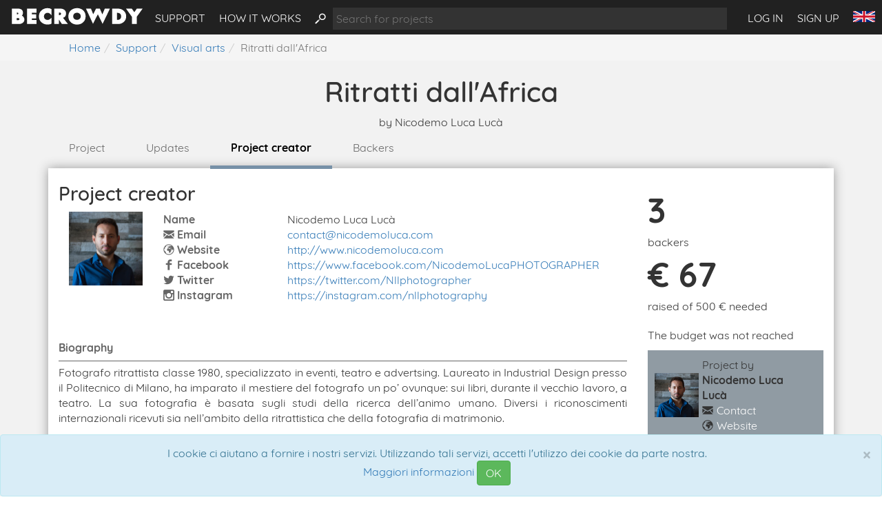

--- FILE ---
content_type: text/html
request_url: https://www.becrowdy.com/en/ritratti-dall-africa/founder
body_size: 18275
content:
<!doctype html><html lang="en" itemscope="" itemtype="http://schema.org/WebPage"><head><title>Ritratti dall&#039;Africa - Project creator | BeCrowdy - Crowdfunding culturale italiano</title><meta http-equiv="X-UA-Compatible" content="IE=edge,chrome=1"><meta charset="UTF-8"><script type="text/javascript">(window.NREUM||(NREUM={})).init={ajax:{deny_list:["bam.nr-data.net"]},feature_flags:["soft_nav"]};(window.NREUM||(NREUM={})).loader_config={licenseKey:"246b0e1a9d",applicationID:"28217964",browserID:"28223347"};;/*! For license information please see nr-loader-rum-1.302.0.min.js.LICENSE.txt */
(()=>{var e,t,r={122:(e,t,r)=>{"use strict";r.d(t,{a:()=>i});var n=r(944);function i(e,t){try{if(!e||"object"!=typeof e)return(0,n.R)(3);if(!t||"object"!=typeof t)return(0,n.R)(4);const r=Object.create(Object.getPrototypeOf(t),Object.getOwnPropertyDescriptors(t)),a=0===Object.keys(r).length?e:r;for(let o in a)if(void 0!==e[o])try{if(null===e[o]){r[o]=null;continue}Array.isArray(e[o])&&Array.isArray(t[o])?r[o]=Array.from(new Set([...e[o],...t[o]])):"object"==typeof e[o]&&"object"==typeof t[o]?r[o]=i(e[o],t[o]):r[o]=e[o]}catch(e){r[o]||(0,n.R)(1,e)}return r}catch(e){(0,n.R)(2,e)}}},154:(e,t,r)=>{"use strict";r.d(t,{OF:()=>c,RI:()=>i,WN:()=>u,bv:()=>a,gm:()=>o,mw:()=>s,sb:()=>d});var n=r(863);const i="undefined"!=typeof window&&!!window.document,a="undefined"!=typeof WorkerGlobalScope&&("undefined"!=typeof self&&self instanceof WorkerGlobalScope&&self.navigator instanceof WorkerNavigator||"undefined"!=typeof globalThis&&globalThis instanceof WorkerGlobalScope&&globalThis.navigator instanceof WorkerNavigator),o=i?window:"undefined"!=typeof WorkerGlobalScope&&("undefined"!=typeof self&&self instanceof WorkerGlobalScope&&self||"undefined"!=typeof globalThis&&globalThis instanceof WorkerGlobalScope&&globalThis),s=Boolean("hidden"===o?.document?.visibilityState),c=/iPad|iPhone|iPod/.test(o.navigator?.userAgent),d=c&&"undefined"==typeof SharedWorker,u=((()=>{const e=o.navigator?.userAgent?.match(/Firefox[/\s](\d+\.\d+)/);Array.isArray(e)&&e.length>=2&&e[1]})(),Date.now()-(0,n.t)())},163:(e,t,r)=>{"use strict";r.d(t,{j:()=>T});var n=r(384),i=r(741);var a=r(555);r(860).K7.genericEvents;const o="experimental.resources",s="register",c=e=>{if(!e||"string"!=typeof e)return!1;try{document.createDocumentFragment().querySelector(e)}catch{return!1}return!0};var d=r(614),u=r(944),l=r(122);const f="[data-nr-mask]",g=e=>(0,l.a)(e,(()=>{const e={feature_flags:[],experimental:{allow_registered_children:!1,resources:!1},mask_selector:"*",block_selector:"[data-nr-block]",mask_input_options:{color:!1,date:!1,"datetime-local":!1,email:!1,month:!1,number:!1,range:!1,search:!1,tel:!1,text:!1,time:!1,url:!1,week:!1,textarea:!1,select:!1,password:!0}};return{ajax:{deny_list:void 0,block_internal:!0,enabled:!0,autoStart:!0},api:{get allow_registered_children(){return e.feature_flags.includes(s)||e.experimental.allow_registered_children},set allow_registered_children(t){e.experimental.allow_registered_children=t},duplicate_registered_data:!1},distributed_tracing:{enabled:void 0,exclude_newrelic_header:void 0,cors_use_newrelic_header:void 0,cors_use_tracecontext_headers:void 0,allowed_origins:void 0},get feature_flags(){return e.feature_flags},set feature_flags(t){e.feature_flags=t},generic_events:{enabled:!0,autoStart:!0},harvest:{interval:30},jserrors:{enabled:!0,autoStart:!0},logging:{enabled:!0,autoStart:!0},metrics:{enabled:!0,autoStart:!0},obfuscate:void 0,page_action:{enabled:!0},page_view_event:{enabled:!0,autoStart:!0},page_view_timing:{enabled:!0,autoStart:!0},performance:{capture_marks:!1,capture_measures:!1,capture_detail:!0,resources:{get enabled(){return e.feature_flags.includes(o)||e.experimental.resources},set enabled(t){e.experimental.resources=t},asset_types:[],first_party_domains:[],ignore_newrelic:!0}},privacy:{cookies_enabled:!0},proxy:{assets:void 0,beacon:void 0},session:{expiresMs:d.wk,inactiveMs:d.BB},session_replay:{autoStart:!0,enabled:!1,preload:!1,sampling_rate:10,error_sampling_rate:100,collect_fonts:!1,inline_images:!1,fix_stylesheets:!0,mask_all_inputs:!0,get mask_text_selector(){return e.mask_selector},set mask_text_selector(t){c(t)?e.mask_selector="".concat(t,",").concat(f):""===t||null===t?e.mask_selector=f:(0,u.R)(5,t)},get block_class(){return"nr-block"},get ignore_class(){return"nr-ignore"},get mask_text_class(){return"nr-mask"},get block_selector(){return e.block_selector},set block_selector(t){c(t)?e.block_selector+=",".concat(t):""!==t&&(0,u.R)(6,t)},get mask_input_options(){return e.mask_input_options},set mask_input_options(t){t&&"object"==typeof t?e.mask_input_options={...t,password:!0}:(0,u.R)(7,t)}},session_trace:{enabled:!0,autoStart:!0},soft_navigations:{enabled:!0,autoStart:!0},spa:{enabled:!0,autoStart:!0},ssl:void 0,user_actions:{enabled:!0,elementAttributes:["id","className","tagName","type"]}}})());var p=r(154),m=r(324);let h=0;const v={buildEnv:m.F3,distMethod:m.Xs,version:m.xv,originTime:p.WN},b={appMetadata:{},customTransaction:void 0,denyList:void 0,disabled:!1,harvester:void 0,isolatedBacklog:!1,isRecording:!1,loaderType:void 0,maxBytes:3e4,obfuscator:void 0,onerror:void 0,ptid:void 0,releaseIds:{},session:void 0,timeKeeper:void 0,registeredEntities:[],jsAttributesMetadata:{bytes:0},get harvestCount(){return++h}},y=e=>{const t=(0,l.a)(e,b),r=Object.keys(v).reduce((e,t)=>(e[t]={value:v[t],writable:!1,configurable:!0,enumerable:!0},e),{});return Object.defineProperties(t,r)};var _=r(701);const w=e=>{const t=e.startsWith("http");e+="/",r.p=t?e:"https://"+e};var x=r(836),k=r(241);const S={accountID:void 0,trustKey:void 0,agentID:void 0,licenseKey:void 0,applicationID:void 0,xpid:void 0},A=e=>(0,l.a)(e,S),R=new Set;function T(e,t={},r,o){let{init:s,info:c,loader_config:d,runtime:u={},exposed:l=!0}=t;if(!c){const e=(0,n.pV)();s=e.init,c=e.info,d=e.loader_config}e.init=g(s||{}),e.loader_config=A(d||{}),c.jsAttributes??={},p.bv&&(c.jsAttributes.isWorker=!0),e.info=(0,a.D)(c);const f=e.init,m=[c.beacon,c.errorBeacon];R.has(e.agentIdentifier)||(f.proxy.assets&&(w(f.proxy.assets),m.push(f.proxy.assets)),f.proxy.beacon&&m.push(f.proxy.beacon),e.beacons=[...m],function(e){const t=(0,n.pV)();Object.getOwnPropertyNames(i.W.prototype).forEach(r=>{const n=i.W.prototype[r];if("function"!=typeof n||"constructor"===n)return;let a=t[r];e[r]&&!1!==e.exposed&&"micro-agent"!==e.runtime?.loaderType&&(t[r]=(...t)=>{const n=e[r](...t);return a?a(...t):n})})}(e),(0,n.US)("activatedFeatures",_.B),e.runSoftNavOverSpa&&=!0===f.soft_navigations.enabled&&f.feature_flags.includes("soft_nav")),u.denyList=[...f.ajax.deny_list||[],...f.ajax.block_internal?m:[]],u.ptid=e.agentIdentifier,u.loaderType=r,e.runtime=y(u),R.has(e.agentIdentifier)||(e.ee=x.ee.get(e.agentIdentifier),e.exposed=l,(0,k.W)({agentIdentifier:e.agentIdentifier,drained:!!_.B?.[e.agentIdentifier],type:"lifecycle",name:"initialize",feature:void 0,data:e.config})),R.add(e.agentIdentifier)}},234:(e,t,r)=>{"use strict";r.d(t,{W:()=>a});var n=r(836),i=r(687);class a{constructor(e,t){this.agentIdentifier=e,this.ee=n.ee.get(e),this.featureName=t,this.blocked=!1}deregisterDrain(){(0,i.x3)(this.agentIdentifier,this.featureName)}}},241:(e,t,r)=>{"use strict";r.d(t,{W:()=>a});var n=r(154);const i="newrelic";function a(e={}){try{n.gm.dispatchEvent(new CustomEvent(i,{detail:e}))}catch(e){}}},261:(e,t,r)=>{"use strict";r.d(t,{$9:()=>d,BL:()=>s,CH:()=>g,Dl:()=>_,Fw:()=>y,PA:()=>h,Pl:()=>n,Tb:()=>l,U2:()=>a,V1:()=>k,Wb:()=>x,bt:()=>b,cD:()=>v,d3:()=>w,dT:()=>c,eY:()=>p,fF:()=>f,hG:()=>i,k6:()=>o,nb:()=>m,o5:()=>u});const n="api-",i="addPageAction",a="addToTrace",o="addRelease",s="finished",c="interaction",d="log",u="noticeError",l="pauseReplay",f="recordCustomEvent",g="recordReplay",p="register",m="setApplicationVersion",h="setCurrentRouteName",v="setCustomAttribute",b="setErrorHandler",y="setPageViewName",_="setUserId",w="start",x="wrapLogger",k="measure"},289:(e,t,r)=>{"use strict";r.d(t,{GG:()=>a,Qr:()=>s,sB:()=>o});var n=r(878);function i(){return"undefined"==typeof document||"complete"===document.readyState}function a(e,t){if(i())return e();(0,n.sp)("load",e,t)}function o(e){if(i())return e();(0,n.DD)("DOMContentLoaded",e)}function s(e){if(i())return e();(0,n.sp)("popstate",e)}},324:(e,t,r)=>{"use strict";r.d(t,{F3:()=>i,Xs:()=>a,xv:()=>n});const n="1.302.0",i="PROD",a="CDN"},374:(e,t,r)=>{r.nc=(()=>{try{return document?.currentScript?.nonce}catch(e){}return""})()},384:(e,t,r)=>{"use strict";r.d(t,{NT:()=>o,US:()=>u,Zm:()=>s,bQ:()=>d,dV:()=>c,pV:()=>l});var n=r(154),i=r(863),a=r(910);const o={beacon:"bam.nr-data.net",errorBeacon:"bam.nr-data.net"};function s(){return n.gm.NREUM||(n.gm.NREUM={}),void 0===n.gm.newrelic&&(n.gm.newrelic=n.gm.NREUM),n.gm.NREUM}function c(){let e=s();return e.o||(e.o={ST:n.gm.setTimeout,SI:n.gm.setImmediate||n.gm.setInterval,CT:n.gm.clearTimeout,XHR:n.gm.XMLHttpRequest,REQ:n.gm.Request,EV:n.gm.Event,PR:n.gm.Promise,MO:n.gm.MutationObserver,FETCH:n.gm.fetch,WS:n.gm.WebSocket},(0,a.i)(...Object.values(e.o))),e}function d(e,t){let r=s();r.initializedAgents??={},t.initializedAt={ms:(0,i.t)(),date:new Date},r.initializedAgents[e]=t}function u(e,t){s()[e]=t}function l(){return function(){let e=s();const t=e.info||{};e.info={beacon:o.beacon,errorBeacon:o.errorBeacon,...t}}(),function(){let e=s();const t=e.init||{};e.init={...t}}(),c(),function(){let e=s();const t=e.loader_config||{};e.loader_config={...t}}(),s()}},389:(e,t,r)=>{"use strict";function n(e,t=500,r={}){const n=r?.leading||!1;let i;return(...r)=>{n&&void 0===i&&(e.apply(this,r),i=setTimeout(()=>{i=clearTimeout(i)},t)),n||(clearTimeout(i),i=setTimeout(()=>{e.apply(this,r)},t))}}function i(e){let t=!1;return(...r)=>{t||(t=!0,e.apply(this,r))}}r.d(t,{J:()=>i,s:()=>n})},555:(e,t,r)=>{"use strict";r.d(t,{D:()=>s,f:()=>o});var n=r(384),i=r(122);const a={beacon:n.NT.beacon,errorBeacon:n.NT.errorBeacon,licenseKey:void 0,applicationID:void 0,sa:void 0,queueTime:void 0,applicationTime:void 0,ttGuid:void 0,user:void 0,account:void 0,product:void 0,extra:void 0,jsAttributes:{},userAttributes:void 0,atts:void 0,transactionName:void 0,tNamePlain:void 0};function o(e){try{return!!e.licenseKey&&!!e.errorBeacon&&!!e.applicationID}catch(e){return!1}}const s=e=>(0,i.a)(e,a)},566:(e,t,r)=>{"use strict";r.d(t,{LA:()=>s,bz:()=>o});var n=r(154);const i="xxxxxxxx-xxxx-4xxx-yxxx-xxxxxxxxxxxx";function a(e,t){return e?15&e[t]:16*Math.random()|0}function o(){const e=n.gm?.crypto||n.gm?.msCrypto;let t,r=0;return e&&e.getRandomValues&&(t=e.getRandomValues(new Uint8Array(30))),i.split("").map(e=>"x"===e?a(t,r++).toString(16):"y"===e?(3&a()|8).toString(16):e).join("")}function s(e){const t=n.gm?.crypto||n.gm?.msCrypto;let r,i=0;t&&t.getRandomValues&&(r=t.getRandomValues(new Uint8Array(e)));const o=[];for(var s=0;s<e;s++)o.push(a(r,i++).toString(16));return o.join("")}},606:(e,t,r)=>{"use strict";r.d(t,{i:()=>a});var n=r(908);a.on=o;var i=a.handlers={};function a(e,t,r,a){o(a||n.d,i,e,t,r)}function o(e,t,r,i,a){a||(a="feature"),e||(e=n.d);var o=t[a]=t[a]||{};(o[r]=o[r]||[]).push([e,i])}},607:(e,t,r)=>{"use strict";r.d(t,{W:()=>n});const n=(0,r(566).bz)()},614:(e,t,r)=>{"use strict";r.d(t,{BB:()=>o,H3:()=>n,g:()=>d,iL:()=>c,tS:()=>s,uh:()=>i,wk:()=>a});const n="NRBA",i="SESSION",a=144e5,o=18e5,s={STARTED:"session-started",PAUSE:"session-pause",RESET:"session-reset",RESUME:"session-resume",UPDATE:"session-update"},c={SAME_TAB:"same-tab",CROSS_TAB:"cross-tab"},d={OFF:0,FULL:1,ERROR:2}},630:(e,t,r)=>{"use strict";r.d(t,{T:()=>n});const n=r(860).K7.pageViewEvent},646:(e,t,r)=>{"use strict";r.d(t,{y:()=>n});class n{constructor(e){this.contextId=e}}},687:(e,t,r)=>{"use strict";r.d(t,{Ak:()=>d,Ze:()=>f,x3:()=>u});var n=r(241),i=r(836),a=r(606),o=r(860),s=r(646);const c={};function d(e,t){const r={staged:!1,priority:o.P3[t]||0};l(e),c[e].get(t)||c[e].set(t,r)}function u(e,t){e&&c[e]&&(c[e].get(t)&&c[e].delete(t),p(e,t,!1),c[e].size&&g(e))}function l(e){if(!e)throw new Error("agentIdentifier required");c[e]||(c[e]=new Map)}function f(e="",t="feature",r=!1){if(l(e),!e||!c[e].get(t)||r)return p(e,t);c[e].get(t).staged=!0,g(e)}function g(e){const t=Array.from(c[e]);t.every(([e,t])=>t.staged)&&(t.sort((e,t)=>e[1].priority-t[1].priority),t.forEach(([t])=>{c[e].delete(t),p(e,t)}))}function p(e,t,r=!0){const o=e?i.ee.get(e):i.ee,c=a.i.handlers;if(!o.aborted&&o.backlog&&c){if((0,n.W)({agentIdentifier:e,type:"lifecycle",name:"drain",feature:t}),r){const e=o.backlog[t],r=c[t];if(r){for(let t=0;e&&t<e.length;++t)m(e[t],r);Object.entries(r).forEach(([e,t])=>{Object.values(t||{}).forEach(t=>{t[0]?.on&&t[0]?.context()instanceof s.y&&t[0].on(e,t[1])})})}}o.isolatedBacklog||delete c[t],o.backlog[t]=null,o.emit("drain-"+t,[])}}function m(e,t){var r=e[1];Object.values(t[r]||{}).forEach(t=>{var r=e[0];if(t[0]===r){var n=t[1],i=e[3],a=e[2];n.apply(i,a)}})}},699:(e,t,r)=>{"use strict";r.d(t,{It:()=>a,KC:()=>s,No:()=>i,qh:()=>o});var n=r(860);const i=16e3,a=1e6,o="SESSION_ERROR",s={[n.K7.logging]:!0,[n.K7.genericEvents]:!1,[n.K7.jserrors]:!1,[n.K7.ajax]:!1}},701:(e,t,r)=>{"use strict";r.d(t,{B:()=>a,t:()=>o});var n=r(241);const i=new Set,a={};function o(e,t){const r=t.agentIdentifier;a[r]??={},e&&"object"==typeof e&&(i.has(r)||(t.ee.emit("rumresp",[e]),a[r]=e,i.add(r),(0,n.W)({agentIdentifier:r,loaded:!0,drained:!0,type:"lifecycle",name:"load",feature:void 0,data:e})))}},741:(e,t,r)=>{"use strict";r.d(t,{W:()=>a});var n=r(944),i=r(261);class a{#e(e,...t){if(this[e]!==a.prototype[e])return this[e](...t);(0,n.R)(35,e)}addPageAction(e,t){return this.#e(i.hG,e,t)}register(e){return this.#e(i.eY,e)}recordCustomEvent(e,t){return this.#e(i.fF,e,t)}setPageViewName(e,t){return this.#e(i.Fw,e,t)}setCustomAttribute(e,t,r){return this.#e(i.cD,e,t,r)}noticeError(e,t){return this.#e(i.o5,e,t)}setUserId(e){return this.#e(i.Dl,e)}setApplicationVersion(e){return this.#e(i.nb,e)}setErrorHandler(e){return this.#e(i.bt,e)}addRelease(e,t){return this.#e(i.k6,e,t)}log(e,t){return this.#e(i.$9,e,t)}start(){return this.#e(i.d3)}finished(e){return this.#e(i.BL,e)}recordReplay(){return this.#e(i.CH)}pauseReplay(){return this.#e(i.Tb)}addToTrace(e){return this.#e(i.U2,e)}setCurrentRouteName(e){return this.#e(i.PA,e)}interaction(e){return this.#e(i.dT,e)}wrapLogger(e,t,r){return this.#e(i.Wb,e,t,r)}measure(e,t){return this.#e(i.V1,e,t)}}},773:(e,t,r)=>{"use strict";r.d(t,{z_:()=>a,XG:()=>s,TZ:()=>n,rs:()=>i,xV:()=>o});r(154),r(566),r(384);const n=r(860).K7.metrics,i="sm",a="cm",o="storeSupportabilityMetrics",s="storeEventMetrics"},782:(e,t,r)=>{"use strict";r.d(t,{T:()=>n});const n=r(860).K7.pageViewTiming},836:(e,t,r)=>{"use strict";r.d(t,{P:()=>s,ee:()=>c});var n=r(384),i=r(990),a=r(646),o=r(607);const s="nr@context:".concat(o.W),c=function e(t,r){var n={},o={},u={},l=!1;try{l=16===r.length&&d.initializedAgents?.[r]?.runtime.isolatedBacklog}catch(e){}var f={on:p,addEventListener:p,removeEventListener:function(e,t){var r=n[e];if(!r)return;for(var i=0;i<r.length;i++)r[i]===t&&r.splice(i,1)},emit:function(e,r,n,i,a){!1!==a&&(a=!0);if(c.aborted&&!i)return;t&&a&&t.emit(e,r,n);var s=g(n);m(e).forEach(e=>{e.apply(s,r)});var d=v()[o[e]];d&&d.push([f,e,r,s]);return s},get:h,listeners:m,context:g,buffer:function(e,t){const r=v();if(t=t||"feature",f.aborted)return;Object.entries(e||{}).forEach(([e,n])=>{o[n]=t,t in r||(r[t]=[])})},abort:function(){f._aborted=!0,Object.keys(f.backlog).forEach(e=>{delete f.backlog[e]})},isBuffering:function(e){return!!v()[o[e]]},debugId:r,backlog:l?{}:t&&"object"==typeof t.backlog?t.backlog:{},isolatedBacklog:l};return Object.defineProperty(f,"aborted",{get:()=>{let e=f._aborted||!1;return e||(t&&(e=t.aborted),e)}}),f;function g(e){return e&&e instanceof a.y?e:e?(0,i.I)(e,s,()=>new a.y(s)):new a.y(s)}function p(e,t){n[e]=m(e).concat(t)}function m(e){return n[e]||[]}function h(t){return u[t]=u[t]||e(f,t)}function v(){return f.backlog}}(void 0,"globalEE"),d=(0,n.Zm)();d.ee||(d.ee=c)},843:(e,t,r)=>{"use strict";r.d(t,{u:()=>i});var n=r(878);function i(e,t=!1,r,i){(0,n.DD)("visibilitychange",function(){if(t)return void("hidden"===document.visibilityState&&e());e(document.visibilityState)},r,i)}},860:(e,t,r)=>{"use strict";r.d(t,{$J:()=>u,K7:()=>c,P3:()=>d,XX:()=>i,Yy:()=>s,df:()=>a,qY:()=>n,v4:()=>o});const n="events",i="jserrors",a="browser/blobs",o="rum",s="browser/logs",c={ajax:"ajax",genericEvents:"generic_events",jserrors:i,logging:"logging",metrics:"metrics",pageAction:"page_action",pageViewEvent:"page_view_event",pageViewTiming:"page_view_timing",sessionReplay:"session_replay",sessionTrace:"session_trace",softNav:"soft_navigations",spa:"spa"},d={[c.pageViewEvent]:1,[c.pageViewTiming]:2,[c.metrics]:3,[c.jserrors]:4,[c.spa]:5,[c.ajax]:6,[c.sessionTrace]:7,[c.softNav]:8,[c.sessionReplay]:9,[c.logging]:10,[c.genericEvents]:11},u={[c.pageViewEvent]:o,[c.pageViewTiming]:n,[c.ajax]:n,[c.spa]:n,[c.softNav]:n,[c.metrics]:i,[c.jserrors]:i,[c.sessionTrace]:a,[c.sessionReplay]:a,[c.logging]:s,[c.genericEvents]:"ins"}},863:(e,t,r)=>{"use strict";function n(){return Math.floor(performance.now())}r.d(t,{t:()=>n})},878:(e,t,r)=>{"use strict";function n(e,t){return{capture:e,passive:!1,signal:t}}function i(e,t,r=!1,i){window.addEventListener(e,t,n(r,i))}function a(e,t,r=!1,i){document.addEventListener(e,t,n(r,i))}r.d(t,{DD:()=>a,jT:()=>n,sp:()=>i})},908:(e,t,r)=>{"use strict";r.d(t,{d:()=>n,p:()=>i});var n=r(836).ee.get("handle");function i(e,t,r,i,a){a?(a.buffer([e],i),a.emit(e,t,r)):(n.buffer([e],i),n.emit(e,t,r))}},910:(e,t,r)=>{"use strict";r.d(t,{i:()=>a});var n=r(944);const i=new Map;function a(...e){return e.every(e=>{if(i.has(e))return i.get(e);const t="function"==typeof e&&e.toString().includes("[native code]");return t||(0,n.R)(64,e?.name||e?.toString()),i.set(e,t),t})}},944:(e,t,r)=>{"use strict";r.d(t,{R:()=>i});var n=r(241);function i(e,t){"function"==typeof console.debug&&(console.debug("New Relic Warning: https://github.com/newrelic/newrelic-browser-agent/blob/main/docs/warning-codes.md#".concat(e),t),(0,n.W)({agentIdentifier:null,drained:null,type:"data",name:"warn",feature:"warn",data:{code:e,secondary:t}}))}},990:(e,t,r)=>{"use strict";r.d(t,{I:()=>i});var n=Object.prototype.hasOwnProperty;function i(e,t,r){if(n.call(e,t))return e[t];var i=r();if(Object.defineProperty&&Object.keys)try{return Object.defineProperty(e,t,{value:i,writable:!0,enumerable:!1}),i}catch(e){}return e[t]=i,i}}},n={};function i(e){var t=n[e];if(void 0!==t)return t.exports;var a=n[e]={exports:{}};return r[e](a,a.exports,i),a.exports}i.m=r,i.d=(e,t)=>{for(var r in t)i.o(t,r)&&!i.o(e,r)&&Object.defineProperty(e,r,{enumerable:!0,get:t[r]})},i.f={},i.e=e=>Promise.all(Object.keys(i.f).reduce((t,r)=>(i.f[r](e,t),t),[])),i.u=e=>"nr-rum-1.302.0.min.js",i.o=(e,t)=>Object.prototype.hasOwnProperty.call(e,t),e={},t="NRBA-1.302.0.PROD:",i.l=(r,n,a,o)=>{if(e[r])e[r].push(n);else{var s,c;if(void 0!==a)for(var d=document.getElementsByTagName("script"),u=0;u<d.length;u++){var l=d[u];if(l.getAttribute("src")==r||l.getAttribute("data-webpack")==t+a){s=l;break}}if(!s){c=!0;var f={296:"sha512-wOb3n9Oo7XFlPj8/eeDjhAZxpAcaDdsBkC//L8axozi0po4wdPEJ2ECVlu9KEBVFgfQVL0TCY6kPzr0KcVfkBQ=="};(s=document.createElement("script")).charset="utf-8",i.nc&&s.setAttribute("nonce",i.nc),s.setAttribute("data-webpack",t+a),s.src=r,0!==s.src.indexOf(window.location.origin+"/")&&(s.crossOrigin="anonymous"),f[o]&&(s.integrity=f[o])}e[r]=[n];var g=(t,n)=>{s.onerror=s.onload=null,clearTimeout(p);var i=e[r];if(delete e[r],s.parentNode&&s.parentNode.removeChild(s),i&&i.forEach(e=>e(n)),t)return t(n)},p=setTimeout(g.bind(null,void 0,{type:"timeout",target:s}),12e4);s.onerror=g.bind(null,s.onerror),s.onload=g.bind(null,s.onload),c&&document.head.appendChild(s)}},i.r=e=>{"undefined"!=typeof Symbol&&Symbol.toStringTag&&Object.defineProperty(e,Symbol.toStringTag,{value:"Module"}),Object.defineProperty(e,"__esModule",{value:!0})},i.p="https://js-agent.newrelic.com/",(()=>{var e={374:0,840:0};i.f.j=(t,r)=>{var n=i.o(e,t)?e[t]:void 0;if(0!==n)if(n)r.push(n[2]);else{var a=new Promise((r,i)=>n=e[t]=[r,i]);r.push(n[2]=a);var o=i.p+i.u(t),s=new Error;i.l(o,r=>{if(i.o(e,t)&&(0!==(n=e[t])&&(e[t]=void 0),n)){var a=r&&("load"===r.type?"missing":r.type),o=r&&r.target&&r.target.src;s.message="Loading chunk "+t+" failed.\n("+a+": "+o+")",s.name="ChunkLoadError",s.type=a,s.request=o,n[1](s)}},"chunk-"+t,t)}};var t=(t,r)=>{var n,a,[o,s,c]=r,d=0;if(o.some(t=>0!==e[t])){for(n in s)i.o(s,n)&&(i.m[n]=s[n]);if(c)c(i)}for(t&&t(r);d<o.length;d++)a=o[d],i.o(e,a)&&e[a]&&e[a][0](),e[a]=0},r=self["webpackChunk:NRBA-1.302.0.PROD"]=self["webpackChunk:NRBA-1.302.0.PROD"]||[];r.forEach(t.bind(null,0)),r.push=t.bind(null,r.push.bind(r))})(),(()=>{"use strict";i(374);var e=i(566),t=i(741);class r extends t.W{agentIdentifier=(0,e.LA)(16)}var n=i(860);const a=Object.values(n.K7);var o=i(163);var s=i(908),c=i(863),d=i(261),u=i(241),l=i(944),f=i(701),g=i(773);function p(e,t,i,a){const o=a||i;!o||o[e]&&o[e]!==r.prototype[e]||(o[e]=function(){(0,s.p)(g.xV,["API/"+e+"/called"],void 0,n.K7.metrics,i.ee),(0,u.W)({agentIdentifier:i.agentIdentifier,drained:!!f.B?.[i.agentIdentifier],type:"data",name:"api",feature:d.Pl+e,data:{}});try{return t.apply(this,arguments)}catch(e){(0,l.R)(23,e)}})}function m(e,t,r,n,i){const a=e.info;null===r?delete a.jsAttributes[t]:a.jsAttributes[t]=r,(i||null===r)&&(0,s.p)(d.Pl+n,[(0,c.t)(),t,r],void 0,"session",e.ee)}var h=i(687),v=i(234),b=i(289),y=i(154),_=i(384);const w=e=>y.RI&&!0===e?.privacy.cookies_enabled;function x(e){return!!(0,_.dV)().o.MO&&w(e)&&!0===e?.session_trace.enabled}var k=i(389),S=i(699);class A extends v.W{constructor(e,t){super(e.agentIdentifier,t),this.agentRef=e,this.abortHandler=void 0,this.featAggregate=void 0,this.onAggregateImported=void 0,this.deferred=Promise.resolve(),!1===e.init[this.featureName].autoStart?this.deferred=new Promise((t,r)=>{this.ee.on("manual-start-all",(0,k.J)(()=>{(0,h.Ak)(e.agentIdentifier,this.featureName),t()}))}):(0,h.Ak)(e.agentIdentifier,t)}importAggregator(e,t,r={}){if(this.featAggregate)return;let n;this.onAggregateImported=new Promise(e=>{n=e});const a=async()=>{let a;await this.deferred;try{if(w(e.init)){const{setupAgentSession:t}=await i.e(296).then(i.bind(i,305));a=t(e)}}catch(e){(0,l.R)(20,e),this.ee.emit("internal-error",[e]),(0,s.p)(S.qh,[e],void 0,this.featureName,this.ee)}try{if(!this.#t(this.featureName,a,e.init))return(0,h.Ze)(this.agentIdentifier,this.featureName),void n(!1);const{Aggregate:i}=await t();this.featAggregate=new i(e,r),e.runtime.harvester.initializedAggregates.push(this.featAggregate),n(!0)}catch(e){(0,l.R)(34,e),this.abortHandler?.(),(0,h.Ze)(this.agentIdentifier,this.featureName,!0),n(!1),this.ee&&this.ee.abort()}};y.RI?(0,b.GG)(()=>a(),!0):a()}#t(e,t,r){if(this.blocked)return!1;switch(e){case n.K7.sessionReplay:return x(r)&&!!t;case n.K7.sessionTrace:return!!t;default:return!0}}}var R=i(630),T=i(614);class E extends A{static featureName=R.T;constructor(e){var t;super(e,R.T),this.setupInspectionEvents(e.agentIdentifier),t=e,p(d.Fw,function(e,r){"string"==typeof e&&("/"!==e.charAt(0)&&(e="/"+e),t.runtime.customTransaction=(r||"http://custom.transaction")+e,(0,s.p)(d.Pl+d.Fw,[(0,c.t)()],void 0,void 0,t.ee))},t),this.ee.on("api-send-rum",(e,t)=>(0,s.p)("send-rum",[e,t],void 0,this.featureName,this.ee)),this.importAggregator(e,()=>i.e(296).then(i.bind(i,108)))}setupInspectionEvents(e){const t=(t,r)=>{t&&(0,u.W)({agentIdentifier:e,timeStamp:t.timeStamp,loaded:"complete"===t.target.readyState,type:"window",name:r,data:t.target.location+""})};(0,b.sB)(e=>{t(e,"DOMContentLoaded")}),(0,b.GG)(e=>{t(e,"load")}),(0,b.Qr)(e=>{t(e,"navigate")}),this.ee.on(T.tS.UPDATE,(t,r)=>{(0,u.W)({agentIdentifier:e,type:"lifecycle",name:"session",data:r})})}}var N=i(843),j=i(878),I=i(782);class O extends A{static featureName=I.T;constructor(e){super(e,I.T),y.RI&&((0,N.u)(()=>(0,s.p)("docHidden",[(0,c.t)()],void 0,I.T,this.ee),!0),(0,j.sp)("pagehide",()=>(0,s.p)("winPagehide",[(0,c.t)()],void 0,I.T,this.ee)),this.importAggregator(e,()=>i.e(296).then(i.bind(i,350))))}}class P extends A{static featureName=g.TZ;constructor(e){super(e,g.TZ),y.RI&&document.addEventListener("securitypolicyviolation",e=>{(0,s.p)(g.xV,["Generic/CSPViolation/Detected"],void 0,this.featureName,this.ee)}),this.importAggregator(e,()=>i.e(296).then(i.bind(i,623)))}}new class extends r{constructor(e){var t;(super(),y.gm)?(this.features={},(0,_.bQ)(this.agentIdentifier,this),this.desiredFeatures=new Set(e.features||[]),this.desiredFeatures.add(E),this.runSoftNavOverSpa=[...this.desiredFeatures].some(e=>e.featureName===n.K7.softNav),(0,o.j)(this,e,e.loaderType||"agent"),t=this,p(d.cD,function(e,r,n=!1){if("string"==typeof e){if(["string","number","boolean"].includes(typeof r)||null===r)return m(t,e,r,d.cD,n);(0,l.R)(40,typeof r)}else(0,l.R)(39,typeof e)},t),function(e){p(d.Dl,function(t){if("string"==typeof t||null===t)return m(e,"enduser.id",t,d.Dl,!0);(0,l.R)(41,typeof t)},e)}(this),function(e){p(d.nb,function(t){if("string"==typeof t||null===t)return m(e,"application.version",t,d.nb,!1);(0,l.R)(42,typeof t)},e)}(this),function(e){p(d.d3,function(){e.ee.emit("manual-start-all")},e)}(this),this.run()):(0,l.R)(21)}get config(){return{info:this.info,init:this.init,loader_config:this.loader_config,runtime:this.runtime}}get api(){return this}run(){try{const e=function(e){const t={};return a.forEach(r=>{t[r]=!!e[r]?.enabled}),t}(this.init),t=[...this.desiredFeatures];t.sort((e,t)=>n.P3[e.featureName]-n.P3[t.featureName]),t.forEach(t=>{if(!e[t.featureName]&&t.featureName!==n.K7.pageViewEvent)return;if(this.runSoftNavOverSpa&&t.featureName===n.K7.spa)return;if(!this.runSoftNavOverSpa&&t.featureName===n.K7.softNav)return;const r=function(e){switch(e){case n.K7.ajax:return[n.K7.jserrors];case n.K7.sessionTrace:return[n.K7.ajax,n.K7.pageViewEvent];case n.K7.sessionReplay:return[n.K7.sessionTrace];case n.K7.pageViewTiming:return[n.K7.pageViewEvent];default:return[]}}(t.featureName).filter(e=>!(e in this.features));r.length>0&&(0,l.R)(36,{targetFeature:t.featureName,missingDependencies:r}),this.features[t.featureName]=new t(this)})}catch(e){(0,l.R)(22,e);for(const e in this.features)this.features[e].abortHandler?.();const t=(0,_.Zm)();delete t.initializedAgents[this.agentIdentifier]?.features,delete this.sharedAggregator;return t.ee.get(this.agentIdentifier).abort(),!1}}}({features:[E,O,P],loaderType:"lite"})})()})();</script><meta name="viewport" content="width=device-width, initial-scale=1.0"><meta name="format-detection" content="telephone=no"><link rel="shortcut icon" href="/favicon.png" /><link rel="alternate" hreflang="it" href="https://www.becrowdy.com/ritratti-dall-africa/progettista" /><link rel="alternate" hreflang="en" href="https://www.becrowdy.com/en/ritratti-dall-africa/founder" /><meta name="description" content="Ritratti dall&#039;Africa - Nicodemo Luca Lucà. Ritrarre più bambini e persone possibili lasciandomi ispirare dall’Africa e consegnando loro le stampe: la fotografia a testimonianza dell’esistenza umana.. Support the project on becrowdy.com" /><meta property="og:description" content="Ritrarre più bambini e persone possibili lasciandomi ispirare dall’Africa e consegnando loro le stampe: la fotografia a testimonianza dell’esistenza umana.. Support the project on becrowdy.com" /><meta property="og:image" content="https://v3.becrowdy.com/project/879.jpeg" /><link rel="canonical" href="https://www.becrowdy.com/en/ritratti-dall-africa" /><meta property="fb:app_id" content="1412237252392142" /><meta property="og:site_name" content="BeCrowdy - Crowdfunding culturale italiano" /><meta property="og:title" content="Ritratti dall&#039;Africa - Project creator" /><meta property="og:url" content="https://www.becrowdy.com/en/ritratti-dall-africa/founder" /><link rel="stylesheet" type="text/css" href="https://static.becrowdy.com/assets/74c94/css/compiled/main.css/main.css"><script type="application/ld+json"> { "@context": "http://schema.org", "@type": "Organization", "url": "https:\/\/www.becrowdy.com\/en\/", "logo": "https:\/\/static.becrowdy.com\/assets\/74c94\/images\/logo_default.png", "sameAs": [ "https://www.facebook.com/Becrowdy", "https://twitter.com/Becrowdy", "https://plus.google.com/109897883255454075011" ] } </script><script type="application/ld+json"> { "@context": "http://schema.org", "@type": "WebSite", "url": "https:\/\/www.becrowdy.com\/en\/", "potentialAction": { "@type": "SearchAction", "target": "https://www.becrowdy.com/en/support?q={search_term_string}", "query-input": "required name=search_term_string" } } </script></head><body class="language-en no-js project-show"><noscript><iframe src="//www.googletagmanager.com/ns.html?id=GTM-TXZ2Z4" height="0" width="0" style="display:none;visibility:hidden"></iframe></noscript><script>(function(w,d,s,l,i){w[l]=w[l]||[];w[l].push({'gtm.start':
                    new Date().getTime(),event:'gtm.js'});var f=d.getElementsByTagName(s)[0],
                    j=d.createElement(s),dl=l!='dataLayer'?'&l='+l:'';j.async=true;j.src=
                    '//www.googletagmanager.com/gtm.js?id='+i+dl;f.parentNode.insertBefore(j,f);
            })(window,document,'script','dataLayer','GTM-TXZ2Z4');</script><input type="checkbox" class="hidden" id="menu_toggle" /><div class="pushmenu-push"><div class="viewport"><div class="pushmenu-backdrop"></div><div class="xs-bar" role="navigation" aria-hidden="true"><label for="menu_toggle" title="Toggle navigation" class="btn navbar-toggle"><span class="icon-bar"></span><span class="icon-bar"></span><span class="icon-bar"></span></label><a href="/en/" class="visible-xs"><div class="brand"><h1 class="text-hide" style="margin: 0;">BeCrowdy - Crowdfunding culturale italiano</h1></div></a></div><div class="main-navbar-container pushmenu" role="navigation"><div class="container-fluid navbar-container"><h1 class="hidden-xs brand-container"><a href="/en/" class="brand"><span class="text-hide">BeCrowdy | Crowdfunding platform</span></a></h1><div class="navbar-main"><ul class="nav navbar-nav"><li class=" pull-left"><a href="/en/support">Support</a></li><li class=" pull-left"><a href="/en/how-it-works">How it works</a></li></ul></div><div class="nav-search hidden-sm"><i class="bc-icon-search"></i><form action="/en/support" role="search" method="get"><input type="search" name="q" placeholder="Search for projects" /></form></div><div class="pull-left menu-label visible-xs"><p><i class="bc-icon-settings"></i> Menu utente</p></div><div class="navbar-secondary pull-right"><ul class="nav navbar-nav navbar-right pull-right"><li class="pull-right user-menu hidden-xs dropdown lang-switcher"><a href="#_" class="dropdown-toggle" data-toggle="dropdown"><i aria-hidden="true" style="background: url('https://static.becrowdy.com/assets/74c94/images/flag_en.svg') no-repeat center center; background-size: contain; display: inline-block; height: 16px; width: 32px;"></i></a><ul class="dropdown-menu"><li><a href="https://www.becrowdy.com/ritratti-dall-africa/progettista">Italiano</a></li><li><a href="https://www.becrowdy.com/en/ritratti-dall-africa/founder">English</a></li></ul></li><li class="pull-right"><a href="/en/sign-up">Sign up</a></li><li class="pull-right"><a href="/en/login">Log in</a></li></ul></div><div class="pull-left menu-label visible-xs"><p><i class="bc-icon-world"></i> Language</p></div><div class="navbar-secondary pull-right visible-xs" style="padding-bottom: 50px;"><ul class="nav navbar-nav pull-right visible-xs"><li><a href="https://www.becrowdy.com/ritratti-dall-africa/progettista">Italiano</a></li><li><a href="https://www.becrowdy.com/en/ritratti-dall-africa/founder">English</a></li></ul></div><div class="navbar-secondary pull-right visible-xs" style="padding-bottom: 50px;"><ul class="nav navbar-nav pull-right visible-xs"><li><a href="/en/privacy">Privacy</a></li><li><a href="/en/cookie">Cookie policy</a></li></ul></div></div> </div><div class="body-container"><div class="clearfix" style="width: 100%; background-color: #f5f5f5;"><div class="container"><div class="col-xs-12"><ol class="breadcrumb" style="margin-bottom: 0;" itemscope itemtype="http://schema.org/BreadcrumbList"><li itemprop="itemListElement" itemscope itemtype="http://schema.org/ListItem"><a href="/en/" itemprop="item"><span itemprop="name">Home</span></a><meta itemprop="position" content="1" /></li><li itemprop="itemListElement" itemscope itemtype="http://schema.org/ListItem"><a href="/en/support" itemprop="item"><span itemprop="name">Support</span></a><meta itemprop="position" content="2" /></li><li itemprop="itemListElement" itemscope itemtype="http://schema.org/ListItem"><a href="/en/support/visual-arts" itemprop="item"><span itemprop="name">Visual arts</span></a><meta itemprop="position" content="3" /></li><li class="active" itemprop="itemListElement" itemscope itemtype="http://schema.org/ListItem"><span itemprop="name">Ritratti dall&#039;Africa</span><meta itemprop="position" content="4" /></li></ol></div></div></div><div class="container no-padding-container" itemscope itemtype="http://schema.org/CreativeWork"><meta itemprop="description" content="Ritrarre più bambini e persone possibili lasciandomi ispirare dall’Africa e consegnando loro le stampe: la fotografia a testimonianza dell’esistenza umana." /><div class="col-xs-12 clearfix"><div class="project-title"><h1 itemprop="name">Ritratti dall&#039;Africa</h1><div>by <span itemprop="author">Nicodemo Luca Lucà</span></div></div></div><div class="col-xs-12"><ul class="nav nav-tabs" style="display: table; width: 100%;"><li><a href="/en/ritratti-dall-africa" id="desc_tab" data-target="#project_description" data-toggle="tab" data-title="Ritratti dall&#039;Africa"> Project </a></li><li><a href="/en/ritratti-dall-africa/updates" id="updates_tab" data-target="#updates" data-toggle="tab" data-title="Ritratti dall&#039;Africa - Updates"> Updates </a></li><li class="active"><a href="/en/ritratti-dall-africa/founder" id="founder_tab" data-target="#founder" data-toggle="tab" data-title="Ritratti dall&#039;Africa - Project creator"> Project creator </a></li><li><a href="/en/ritratti-dall-africa/backers" id="backers_tab" data-target="#backers" data-toggle="tab" data-title="Ritratti dall&#039;Africa - Backers"> Backers </a></li></ul><div class="project-container clearfix"><div class="tab-content col-md-9 col-xs-12" style="padding: 0 15px 50px 15px;"><div class="tab-pane fade" id="project_description" role="main"><h3>The project</h3><div class="video-container" style="position: relative; margin-top: 25px;"><img itemprop="image" src="//v3.becrowdy.com/project/879.jpeg" style="display: block; margin: 0 auto; width: 100%; height: auto; max-width: 640px; max-height: 390px;" /><div itemprop="video" id="yt_player" style="position: absolute; width: 100%; height: 100%; display: none; top: 0; left: 0; right: 0; margin: 0 auto; max-width: 640px; max-height: 390px;"></div><span class="play-button" style="display: none;"></span></div><div class="social-share-buttons" data-cookie="social" style="display: none; margin-top: 10px; margin-bottom: 25px; min-height: 20px;"><div style="width: 100%; text-align: center;"><div class="fb-like" data-href="https://www.becrowdy.com/en/ritratti-dall-africa/founder" data-layout="button" data-action="like" data-share="true"></div>&nbsp; <a href="https://twitter.com/share" class="twitter-share-button" data-lang="it" data-url="https://www.becrowdy.com/en/ritratti-dall-africa/founder" data-count="none" data-text="Ritratti dall&#039;Africa" data-hashtags="BeCrowdy"></a><div class="g-plus" data-action="share" data-annotation="none" href="https://www.becrowdy.com/en/ritratti-dall-africa/founder"></div></div></div><div class="mobile-progress hidden-lg hidden-md"><p style="margin-bottom: 2px; font-size: 12px;"><strong>67 €</strong> raised of 500 € needed (<strong>13 %</strong>)</p><div class="progress" style="height: 5px; margin-bottom: 0px;"><div class="progress-bar-success" role="progressbar" aria-valuenow="13" aria-valuemin="0" aria-valuemax="100" style="width: 13%; height: 5px;"></div></div></div><div class="rewards-collapse hidden-lg hidden-md" style="margin-bottom: 10px;"><a class="btn btn-primary" style="display: block;" data-toggle="collapse" data-parent="#rewards-accordion" href="#rewards-collapse"> View the rewards <i class="caret" style="margin-left: 4px;"></i></a><div id="rewards-collapse" class="collapse"><ul class="rewards"><li><a href="#_" style="cursor: default;"><strong>€ 5 or more</strong><br /><strong><i class="bc-icon-ant"></i> No backers </strong><br />Ti ringrazierò personalmente attraverso i miei canali social per aver contribuito alla riuscita del progetto </a></li><li><a href="#_" style="cursor: default;"><strong>€ 15 or more</strong><br /><strong><i class="bc-icon-ant"></i> No backers </strong><br />Stampa su carta fotografica di un ritratto fotografico eseguito durante il viaggio con data e firma. Le spese di spedizioni sono comprese. </a></li><li><a href="#_" style="cursor: default;"><strong>€ 25 or more</strong><br /><strong><i class="bc-icon-ant"></i> No backers </strong><br />Stampa su carta fotografica di un ritratto fotografico eseguito durante il viaggio con data e firma. Le spese di spedizioni sono comprese. </a></li><li><a href="#_" style="cursor: default;"><strong>€ 50 or more</strong><br /><strong><i class="bc-icon-ant"></i> No backers </strong><br />Stampa su carta canon fine art di un ritratto fotografico eseguito durante il viaggio con data e firma. Le spese di spedizioni NON sono comprese. </a></li></ul></div></div><div class="project-details"><div style="text-align: justify; word-wrap: break-word;"><p>Sostengo personalmente già da tempo la scuola di Kitanga attraverso piccole donazioni alla fondazione Mission Bambini Onlus provenienti dai miei clienti dei lavori fotografici matrimoniali. Kitanga è un villaggio rurale in Uganda dove oltre 600 bambini, grazie anche al nostro supporto, hanno accesso alle cure mediche e alla scuola. Il 6 Aprile realizzerò un sogno, partirò come fotografo e volontario internazionale per raggiungere questa realtà: mi fermerò lì per 2 settimane. Il mio obiettivo come fotografo è di creare dei ritratti fotografici straordinari dei bambini e dei protagonisti del villaggio rurale per utilizzarli in un secondo momento per sensibilizzazioni sul tema delle donazioni e per il mio portfolio personale; a livello progettuale vorrei anche consegnare alle persone ritratte una stampa istantanea come regalo, a sottolineare l’importanza della fotografia come strumento a testimonianza dell’esistenza umana, per restituire dignità alle persone. I soldi che verranno raccolti saranno fondamentali per la riuscita del progetto e utilizzati proprio per tutto il materiale di stampa in loco, in Africa.</p><p><br /><img src="/uploads/project/content/879/foto_1.png" style="width: 100%; display: block;" /></p></div></div></div><div class="tab-pane fade" id="updates" role="complementary"><div style="text-align: center; margin-top: 30px;"><i>No updates yet.</i></div></div><div class="tab-pane fade in active" id="founder" role="complementary"><h3>Project creator</h3><div class="founder-info"><div class="clearfix"><img src="https://api.becrowdy.com/v2.0/user/13432/image?size=thumb" class="hidden-xs col-sm-3 col-md-2 img-responsive" /><div class="meta col-xs-12 col-sm-9 col-md-10" style="margin-left: 0px;"><dl class="dl-horizontal" style="word-break: break-word;"><dt>Name</dt><dd>Nicodemo Luca Lucà</dd><dt><i class="bc-icon-newsletter"></i> Email</dt><dd><a href="mailto:contact@nicodemoluca.com">contact@nicodemoluca.com</a></dd><dt><i class="bc-icon-world"></i> Website</dt><dd><a href="http://www.nicodemoluca.com" target="_blank">http://www.nicodemoluca.com</a></dd><dt><i class="bc-icon-facebook"></i> Facebook</dt><dd><a href="https://www.facebook.com/NicodemoLucaPHOTOGRAPHER" target="_blank">https://www.facebook.com/NicodemoLucaPHOTOGRAPHER</a></dd><dt><i class="bc-icon-twitter"></i> Twitter</dt><dd><a href="https://twitter.com/Nllphotographer" target="_blank">https://twitter.com/Nllphotographer</a></dd><dt><i class="bc-icon-instagram"></i> Instagram</dt><dd><a href="https://instagram.com/nllphotography" target="_blank">https://instagram.com/nllphotography</a></dd></dl></div></div><div class="biography"><h5>Biography</h5><div style="text-align: justify;"><p>Fotografo ritrattista classe 1980, specializzato in eventi, teatro e advertsing. Laureato in Industrial Design presso il Politecnico di Milano, ha imparato il mestiere del fotografo un po’ ovunque: sui libri, durante il vecchio lavoro, a teatro. La sua fotografia è basata sugli studi della ricerca dell’animo umano. Diversi i riconoscimenti internazionali ricevuti sia nell’ambito della ritrattistica che della fotografia di matrimonio.</p></div></div></div></div><div class="tab-pane fade" id="backers" role="complementary"><h3>The Backers of this project</h3><small>The names in this list are updated every 10 minutes. If you can&#039;t see your name and you&#039;ve just donated, try to come back later!</small><ul class="backer-list" style="margin-top: 20px;"></ul></div></div><div class="col-md-3 hidden-sm hidden-xs" style="margin-top: 25px; padding-bottom: 35px;"><div class="project-status hidden-sm hidden-xs"><div class="supporters"><strong>3</strong> backers </div><div class="subtotal"><strong>€ 67</strong> raised of 500 € needed </div><div class="time" style="margin-top: 20px;"><p>The budget was not reached</p></div></div><div class="support"><div class="btn-container"></div><div class="founder"><div class="name" style="overflow: auto;"><div style="display: inline;"><img src="https://api.becrowdy.com/v2.0/user/13432/image?size=thumb" style="height: 64px; width: 64px;" /></div><div class="founder-name"><div>Project by</div><strong>Nicodemo Luca Lucà</strong><div><i class="bc-icon-newsletter" style="margin-right: 5px;"></i><a href="mailto:contact@nicodemoluca.com">Contact</a></div><div><i class="bc-icon-world" style="margin-right: 5px;"></i><a href="http://www.nicodemoluca.com" target="_blank">Website</a></div></div></div></div><h6 style="margin-top: 30px; font-size: 16px; text-align: center;">Choose your reward</h6><ul class="rewards hidden-sm hidden-xs"><li><a class="reward-box" href="#_" style="cursor: default;"><div class="clearfix"><strong class="pledge pull-left">€ 5 or more</strong></div><strong><i class="bc-icon-ant"></i> No backers </strong><div class="reward-description"> Ti ringrazierò personalmente attraverso i miei canali social per aver contribuito alla riuscita del progetto </div></a></li><li><a class="reward-box" href="#_" style="cursor: default;"><div class="clearfix"><strong class="pledge pull-left">€ 15 or more</strong></div><strong><i class="bc-icon-ant"></i> No backers </strong><div class="reward-description"> Stampa su carta fotografica di un ritratto fotografico eseguito durante il viaggio con data e firma. Le spese di spedizioni sono comprese. </div></a></li><li><a class="reward-box" href="#_" style="cursor: default;"><div class="clearfix"><strong class="pledge pull-left">€ 25 or more</strong></div><strong><i class="bc-icon-ant"></i> No backers </strong><div class="reward-description"> Stampa su carta fotografica di un ritratto fotografico eseguito durante il viaggio con data e firma. Le spese di spedizioni sono comprese. </div></a></li><li><a class="reward-box" href="#_" style="cursor: default;"><div class="clearfix"><strong class="pledge pull-left">€ 50 or more</strong></div><strong><i class="bc-icon-ant"></i> No backers </strong><div class="reward-description"> Stampa su carta canon fine art di un ritratto fotografico eseguito durante il viaggio con data e firma. Le spese di spedizioni NON sono comprese. </div></a></li></ul></div></div></div></div></div></div><div class="footer"><div class="container" style="border-bottom: 1px dotted white; padding-bottom: 15px;"><div class="col-md-2 col-sm-3 hidden-xs"><h4>Create</h4><ul class="footer-links"><li><a href="/en/how-it-works">How it works</a></li><li><a href="//guide.becrowdy.com/en/">Guidelines</a></li></ul></div><div class="col-md-2 col-sm-3 hidden-xs"><h4>Support</h4><ul class="footer-links"><li><a href="/en/support/visual-arts">Visual arts</a></li><li><a href="/en/support/publishing">Publishing</a></li><li><a href="/en/support/events">Events</a></li><li><a href="/en/support/music">Music</a></li><li><a href="/en/support/performing-arts">Performing arts</a></li></ul></div><div class="col-md-2 col-sm-3 hidden-xs"><h4>Who we are</h4><ul class="footer-links"><li><a href="/en/team">Team</a></li><li><a href="/en/who-we-are">Crowdfunding</a></li><li><a href="/en/contacts">Contacts</a></li><li><a href="/en/terms-of-use">Terms of Use</a></li><li><a href="/en/privacy">Privacy</a></li><li><a href="/en/cookie">Cookie</a></li><li><a href="/en/blog">Blog</a></li></ul></div><div class="col-md-2 col-sm-3 hidden-xs"><h4>Partners</h4><ul class="footer-links"><li><a href="http://officinaonoff.com/" target="_blank">On/Off</a></li><li><a href="/en/partners/mycd">MyCd</a></li><li><a href="/en/partners/mei">MEI</a></li></ul></div><div class="visible-sm"><br style="clear: both;" /></div><div class="col-md-4 social-icons col-sm-12"><h4 style="float: left;"><i class="bc-icon-compass"></i> Follow us on</h4><ul class='nav nav-pills pull-right'><li><a href="https://www.facebook.com/Becrowdy" target="_blank" title="Facebook"><i class="bc-icon-facebook"></i></a></li><li><a href="https://twitter.com/Becrowdy" target="_blank" title="Twitter"><i class="bc-icon-twitter"></i></a></li><li><a href="https://plus.google.com/109897883255454075011" target="_blank" title="Google+" rel="publisher"><i class="bc-icon-gplus"></i></a></li></ul><div class="clearfix"></div><i class='bc-icon-newsletter'></i> Sign up for the newsletter<br /><form action="/en/newsletter/subscribe" method="post" class="newsletter-form"><div class=""><input type="text" name="email" required="required" class="form-control" placeholder="Email address" style="width: 100%; margin-bottom: 5px;" value="" /></div><input type="submit" class="btn" value="Sign up" style="background: #666; width: 100%; margin-bottom: 10px;" /></form><div style="font-size: 10px; width: 100%; line-height: 11px;">By clicking on Sign up you declare that you have read and accepted the privacy policy</div></div></div><div class="container cc-container" style="margin-top: 10px;"><div class="col-xs-12 col-sm-6 links-container"><ul class="links" style="margin: 0; padding: 0;"><li class="secondary"><a href="/en/how-it-works">How it works</a></li><li><a href="/en/faq">F.A.Q.</a></li><li><a href="/en/contacts">Contacts</a></li><li><a href="/en/terms-of-use">Terms of Use</a></li></ul></div><div class="col-xs-12 col-sm-6 copyright-container" role="contentinfo"><div class="pull-right"> BeCrowdy &copy; 2025. All rights reserved - P.I. 02708040346 </div></div></div></div> </div></div><div id="cookie_consent" class="alert alert-info fade clearfix"><button type="button" class="close" data-dismiss="alert" aria-label="Chiudi"><span aria-hidden="true">&times;</span></button> I cookie ci aiutano a fornire i nostri servizi. Utilizzando tali servizi, accetti l'utilizzo dei cookie da parte nostra.<br /><a href="/en/cookie">Maggiori informazioni</a>&nbsp;<button type="button" class="btn btn-success" data-dismiss="alert">OK</button></div><!-- generated by eu-aws-webserver1-prod.becrowdy.com at 2025-11-12T13:14:24+01:00 --><script type="text/javascript">window.___lang='en';window._bec_cookie_domain='.becrowdy.com';</script><link rel="stylesheet" type="text/css" href="https://static.becrowdy.com/assets/74c94/css/compiled/font.css/font.css"><script src="https://code.jquery.com/jquery-3.2.1.min.js"
        integrity="sha256-hwg4gsxgFZhOsEEamdOYGBf13FyQuiTwlAQgxVSNgt4="
        crossorigin="anonymous"></script><script type="text/javascript" src="https://static.becrowdy.com/assets/74c94/js/compiled/main.js/main.js"></script><script type="text/javascript">window.loadSocialScripts(); (function($){ $(function(){ (new Project()).setYoutubeCode('BqYqT2qq9pI').init('#founder_tab'); }); })(jQuery);</script><script type="text/javascript">window.NREUM||(NREUM={});NREUM.info={"beacon":"bam.nr-data.net","licenseKey":"246b0e1a9d","applicationID":"28217964","transactionName":"b1ZaZ0AEWRVWBUBRWlYceVBGDFgIGARRZ1ZKXE9XSzpRFFgIQF1bXGxIQV0PUgVDOUdQWk9sXlxHC1MDRQ==","queueTime":0,"applicationTime":110,"atts":"QxFZEQgeShs=","errorBeacon":"bam.nr-data.net","agent":""}</script></body></html>

--- FILE ---
content_type: text/css
request_url: https://static.becrowdy.com/assets/74c94/css/compiled/font.css/font.css
body_size: 3265
content:
@font-face{font-family:Quicksand;font-style:normal;font-weight:300;src:local('Quicksand Light'),local('Quicksand-Light'),url(/font/Quicksand-Light.woff2) format('woff2'),url(/font/Quicksand-Light.woff) format('woff'),url(/font/Quicksand-Light.eot) format('embedded-opentype'),url(/font/Quicksand-Light.ttf) format('opentype');unicode-range:U+0100-024F,U+1E00-1EFF,U+20A0-20AB,U+20AD-20CF,U+2C60-2C7F,U+A720-A7FF}@font-face{font-family:Quicksand;font-style:normal;font-weight:300;src:local('Quicksand Light'),local('Quicksand-Light'),url(/font/Quicksand-Light.woff2) format('woff2'),url(/font/Quicksand-Light.woff) format('woff'),url(/font/Quicksand-Light.eot) format('embedded-opentype'),url(/font/Quicksand-Light.ttf) format('opentype');unicode-range:U+0000-00FF,U+0131,U+0152-0153,U+02C6,U+02DA,U+02DC,U+2000-206F,U+2074,U+20AC,U+2212,U+2215}@font-face{font-family:Quicksand;font-style:normal;font-weight:400;src:local('Quicksand Regular'),local('Quicksand-Regular'),url(/font/Quicksand-Regular.woff2) format('woff2'),url(/font/Quicksand-Regular.woff) format('woff'),url(/font/Quicksand-Regular.eot) format('embedded-opentype'),url(/font/Quicksand-Regular.ttf) format('opentype');unicode-range:U+0100-024F,U+1E00-1EFF,U+20A0-20AB,U+20AD-20CF,U+2C60-2C7F,U+A720-A7FF}@font-face{font-family:Quicksand;font-style:normal;font-weight:400;src:local('Quicksand Regular'),local('Quicksand-Regular'),url(/font/Quicksand-Regular.woff2) format('woff2'),url(/font/Quicksand-Regular.woff) format('woff'),url(/font/Quicksand-Regular.eot) format('embedded-opentype'),url(/font/Quicksand-Regular.ttf) format('opentype');unicode-range:U+0000-00FF,U+0131,U+0152-0153,U+02C6,U+02DA,U+02DC,U+2000-206F,U+2074,U+20AC,U+2212,U+2215}@font-face{font-family:Quicksand;font-style:normal;font-weight:500;src:local('Quicksand Medium'),local('Quicksand-Medium'),url(/font/Quicksand-Medium.woff2) format('woff2'),url(/font/Quicksand-Medium.woff) format('woff'),url(/font/Quicksand-Medium.eot) format('embedded-opentype'),url(/font/Quicksand-Medium.ttf) format('opentype');unicode-range:U+0100-024F,U+1E00-1EFF,U+20A0-20AB,U+20AD-20CF,U+2C60-2C7F,U+A720-A7FF}@font-face{font-family:Quicksand;font-style:normal;font-weight:500;src:local('Quicksand Medium'),local('Quicksand-Medium'),url(/font/Quicksand-Medium.woff2) format('woff2'),url(/font/Quicksand-Medium.woff) format('woff'),url(/font/Quicksand-Medium.eot) format('embedded-opentype'),url(/font/Quicksand-Medium.ttf) format('opentype');unicode-range:U+0000-00FF,U+0131,U+0152-0153,U+02C6,U+02DA,U+02DC,U+2000-206F,U+2074,U+20AC,U+2212,U+2215}@font-face{font-family:Quicksand;font-style:normal;font-weight:700;src:local('Quicksand Bold'),local('Quicksand-Bold'),url(/font/Quicksand-Bold.woff2) format('woff2'),url(/font/Quicksand-Bold.woff) format('woff'),url(/font/Quicksand-Bold.eot) format('embedded-opentype'),url(/font/Quicksand-Bold.ttf) format('opentype');unicode-range:U+0100-024F,U+1E00-1EFF,U+20A0-20AB,U+20AD-20CF,U+2C60-2C7F,U+A720-A7FF}@font-face{font-family:Quicksand;font-style:normal;font-weight:700;src:local('Quicksand Bold'),local('Quicksand-Bold'),url(/font/Quicksand-Bold.woff2) format('woff2'),url(/font/Quicksand-Bold.woff) format('woff'),url(/font/Quicksand-Bold.eot) format('embedded-opentype'),url(/font/Quicksand-Bold.ttf) format('opentype');unicode-range:U+0000-00FF,U+0131,U+0152-0153,U+02C6,U+02DA,U+02DC,U+2000-206F,U+2074,U+20AC,U+2212,U+2215}

--- FILE ---
content_type: text/plain
request_url: https://www.google-analytics.com/j/collect?v=1&_v=j102&aip=1&a=195244068&t=pageview&_s=1&dl=https%3A%2F%2Fwww.becrowdy.com%2Fen%2Fritratti-dall-africa%2Ffounder&ul=en-us%40posix&dt=Ritratti%20dall%27Africa%20-%20Project%20creator%20%7C%20BeCrowdy%20-%20Crowdfunding%20culturale%20italiano&sr=1280x720&vp=1280x720&_u=YGBAgAABAAAAAC~&jid=2000586663&gjid=1788444941&cid=1607205882.1762992101&tid=UA-47586661-1&_gid=1178960922.1762992101&_slc=1&gtm=45He5bb1n71TXZ2Z4za200&gcd=13l3l3l3l1l1&dma=0&tag_exp=101509157~103116026~103200004~103233427~104527907~104528500~104684208~104684211~115495943~115583767~115616986~115938466~115938468~116217636~116217638~116424827&z=483998649
body_size: -450
content:
2,cG-SMCKGGT877

--- FILE ---
content_type: application/javascript
request_url: https://static.becrowdy.com/assets/74c94/js/compiled/main.js/main.js
body_size: 84666
content:
(function(a,l){"object"===typeof exports&&"undefined"!==typeof module?module.exports=l():"function"===typeof define&&define.amd?define(l):a.moment=l()})(this,function(){function a(){return Ua.apply(null,arguments)}function l(){return{empty:!1,unusedTokens:[],unusedInput:[],overflow:-2,charsLeftOver:0,nullInput:!1,invalidMonth:null,invalidFormat:!1,userInvalidated:!1,iso:!1}}function h(d){return"[object Array]"===Object.prototype.toString.call(d)}function f(d){return"[object Date]"===Object.prototype.toString.call(d)||
d instanceof Date}function c(d,p){var b=[],a;for(a=0;a<d.length;++a)b.push(p(d[a],a));return b}function e(d,p){return Object.prototype.hasOwnProperty.call(d,p)}function g(d,p){for(var b in p)e(p,b)&&(d[b]=p[b]);e(p,"toString")&&(d.toString=p.toString);e(p,"valueOf")&&(d.valueOf=p.valueOf);return d}function r(d,p,b,a){return Va(d,p,b,a,!0).utc()}function v(d){null==d._isValid&&(d._isValid=!isNaN(d._d.getTime())&&0>d._pf.overflow&&!d._pf.empty&&!d._pf.invalidMonth&&!d._pf.nullInput&&!d._pf.invalidFormat&&
!d._pf.userInvalidated,d._strict&&(d._isValid=d._isValid&&0===d._pf.charsLeftOver&&0===d._pf.unusedTokens.length&&void 0===d._pf.bigHour));return d._isValid}function t(d){var p=r(NaN);null!=d?g(p._pf,d):p._pf.userInvalidated=!0;return p}function w(d,p){var b,a,c;"undefined"!==typeof p._isAMomentObject&&(d._isAMomentObject=p._isAMomentObject);"undefined"!==typeof p._i&&(d._i=p._i);"undefined"!==typeof p._f&&(d._f=p._f);"undefined"!==typeof p._l&&(d._l=p._l);"undefined"!==typeof p._strict&&(d._strict=
p._strict);"undefined"!==typeof p._tzm&&(d._tzm=p._tzm);"undefined"!==typeof p._isUTC&&(d._isUTC=p._isUTC);"undefined"!==typeof p._offset&&(d._offset=p._offset);"undefined"!==typeof p._pf&&(d._pf=p._pf);"undefined"!==typeof p._locale&&(d._locale=p._locale);if(0<Ba.length)for(b in Ba)a=Ba[b],c=p[a],"undefined"!==typeof c&&(d[a]=c);return d}function I(d){w(this,d);this._d=new Date(+d._d);!1===Ca&&(Ca=!0,a.updateOffset(this),Ca=!1)}function b(d){return d instanceof I||null!=d&&e(d,"_isAMomentObject")}
function x(d){d=+d;var p=0;0!==d&&isFinite(d)&&(p=0<=d?Math.floor(d):Math.ceil(d));return p}function L(d,p,b){var a=Math.min(d.length,p.length),c=Math.abs(d.length-p.length),e=0,k;for(k=0;k<a;k++)(b&&d[k]!==p[k]||!b&&x(d[k])!==x(p[k]))&&e++;return e+c}function A(){}function q(d){return d?d.toLowerCase().replace("_","-"):d}function k(d){var p=null;if(!Z[d]&&"undefined"!==typeof module&&module&&module.exports)try{p=ra._abbr,require("./locale/"+d),m(p)}catch(b){}return Z[d]}function m(d,p){var b;d&&
(b="undefined"===typeof p?E(d):F(d,p))&&(ra=b);return ra._abbr}function F(d,p){if(null!==p)return p.abbr=d,Z[d]||(Z[d]=new A),Z[d].set(p),m(d),Z[d];delete Z[d];return null}function E(d){var p;d&&d._locale&&d._locale._abbr&&(d=d._locale._abbr);if(!d)return ra;if(!h(d)){if(p=k(d))return p;d=[d]}a:{p=0;for(var b,a,c,e;p<d.length;){e=q(d[p]).split("-");b=e.length;for(a=(a=q(d[p+1]))?a.split("-"):null;0<b;){if(c=k(e.slice(0,b).join("-"))){d=c;break a}if(a&&a.length>=b&&L(e,a,!0)>=b-1)break;b--}p++}d=null}return d}
function C(d,p){var b=d.toLowerCase();na[b]=na[b+"s"]=na[p]=d}function D(d){return"string"===typeof d?na[d]||na[d.toLowerCase()]:void 0}function ia(d){var p={},b,a;for(a in d)e(d,a)&&(b=D(a))&&(p[b]=d[a]);return p}function S(d,p){return function(b){return null!=b?(this._d["set"+(this._isUTC?"UTC":"")+d](b),a.updateOffset(this,p),this):O(this,d)}}function O(d,p){return d._d["get"+(d._isUTC?"UTC":"")+p]()}function M(d,p){var b;if("object"===typeof d)for(b in d)this.set(b,d[b]);else if(d=D(d),"function"===
typeof this[d])return this[d](p);return this}function W(d,b,a){for(var c=""+Math.abs(d);c.length<b;)c="0"+c;return(0<=d?a?"+":"":"-")+c}function y(d,b,a,c){var e=c;"string"===typeof c&&(e=function(){return this[c]()});d&&(ja[d]=e);b&&(ja[b[0]]=function(){return W(e.apply(this,arguments),b[1],b[2])});a&&(ja[a]=function(){return this.localeData().ordinal(e.apply(this,arguments),d)})}function wb(d){return d.match(/\[[\s\S]/)?d.replace(/^\[|\]$/g,""):d.replace(/\\/g,"")}function xb(d){var b=d.match(Wa),
a,c;a=0;for(c=b.length;a<c;a++)b[a]=ja[b[a]]?ja[b[a]]:wb(b[a]);return function(e){var k="";for(a=0;a<c;a++)k+=b[a]instanceof Function?b[a].call(e,d):b[a];return k}}function Da(d,b){if(!d.isValid())return d.localeData().invalidDate();b=Xa(b,d.localeData());Ea[b]||(Ea[b]=xb(b));return Ea[b](d)}function Xa(d,b){function a(d){return b.longDateFormat(d)||d}var c=5;for(sa.lastIndex=0;0<=c&&sa.test(d);)d=d.replace(sa,a),sa.lastIndex=0,--c;return d}function u(d,b,a){Fa[d]="function"===typeof b?b:function(d){return d&&
a?a:b}}function yb(d,b){return e(Fa,d)?Fa[d](b._strict,b._locale):new RegExp(zb(d))}function zb(d){return d.replace("\\","").replace(/\\(\[)|\\(\])|\[([^\]\[]*)\]|\\(.)/g,function(d,b,a,c,e){return b||a||c||e}).replace(/[-\/\\^$*+?.()|[\]{}]/g,"\\$&")}function J(d,b){var a,c=b;"string"===typeof d&&(d=[d]);"number"===typeof b&&(c=function(d,a){a[b]=x(d)});for(a=0;a<d.length;a++)Ga[d[a]]=c}function oa(d,b){J(d,function(d,a,c,e){c._w=c._w||{};b(d,c._w,c,e)})}function Ha(d,b){return(new Date(Date.UTC(d,
b+1,0))).getUTCDate()}function Ya(d,b){var a;if("string"===typeof b&&(b=d.localeData().monthsParse(b),"number"!==typeof b))return d;a=Math.min(d.date(),Ha(d.year(),b));d._d["set"+(d._isUTC?"UTC":"")+"Month"](b,a);return d}function Za(d){return null!=d?(Ya(this,d),a.updateOffset(this,!0),this):O(this,"Month")}function Ia(d){var b;(b=d._a)&&-2===d._pf.overflow&&(b=0>b[T]||11<b[T]?T:1>b[Q]||b[Q]>Ha(b[U],b[T])?Q:0>b[K]||24<b[K]||24===b[K]&&(0!==b[aa]||0!==b[ba]||0!==b[ca])?K:0>b[aa]||59<b[aa]?aa:0>b[ba]||
59<b[ba]?ba:0>b[ca]||999<b[ca]?ca:-1,d._pf._overflowDayOfYear&&(b<U||b>Q)&&(b=Q),d._pf.overflow=b);return d}function $a(d){!1===a.suppressDeprecationWarnings&&"undefined"!==typeof console&&console.warn&&console.warn("Deprecation warning: "+d)}function P(d,b){var a=!0;return g(function(){a&&($a(d),a=!1);return b.apply(this,arguments)},b)}function ab(d){var b,a,c=d._i,e=Ab.exec(c);if(e){d._pf.iso=!0;b=0;for(a=Ja.length;b<a;b++)if(Ja[b][1].exec(c)){d._f=Ja[b][0]+(e[6]||" ");break}b=0;for(a=Ka.length;b<
a;b++)if(Ka[b][1].exec(c)){d._f+=Ka[b][0];break}c.match(ta)&&(d._f+="Z");La(d)}else d._isValid=!1}function Bb(d){var b=Cb.exec(d._i);null!==b?d._d=new Date(+b[1]):(ab(d),!1===d._isValid&&(delete d._isValid,a.createFromInputFallback(d)))}function Db(d,b,a,c,e,k,g){b=new Date(d,b,a,c,e,k,g);1970>d&&b.setFullYear(d);return b}function Ma(d){var b=new Date(Date.UTC.apply(null,arguments));1970>d&&b.setUTCFullYear(d);return b}function Na(d){return 0===d%4&&0!==d%100||0===d%400}function da(d,b,a){b=a-b;a-=
d.day();a>b&&(a-=7);a<b-7&&(a+=7);d=G(d).add(a,"d");return{week:Math.ceil(d.dayOfYear()/7),year:d.year()}}function ka(d,b,a){return null!=d?d:null!=b?b:a}function Oa(d){var b,a,c=[],e;if(!d._d){e=new Date;e=d._useUTC?[e.getUTCFullYear(),e.getUTCMonth(),e.getUTCDate()]:[e.getFullYear(),e.getMonth(),e.getDate()];if(d._w&&null==d._a[Q]&&null==d._a[T]){var k,g,m;k=d._w;null!=k.GG||null!=k.W||null!=k.E?(b=1,m=4,a=ka(k.GG,d._a[U],da(G(),1,4).year),g=ka(k.W,1),k=ka(k.E,1)):(b=d._locale._week.dow,m=d._locale._week.doy,
a=ka(k.gg,d._a[U],da(G(),b,m).year),g=ka(k.w,1),null!=k.d?(k=k.d,k<b&&++g):k=null!=k.e?k.e+b:b);var f=Ma(a,0,1).getUTCDay(),f=0===f?7:f;m=7*(g-1)+((null!=k?k:b)-b)+(b-f+(f>m?7:0)-(f<b?7:0))+1;b=0<m?a:a-1;a=0<m?m:(Na(a-1)?366:365)+m;d._a[U]=b;d._dayOfYear=a}d._dayOfYear&&(a=ka(d._a[U],e[U]),d._dayOfYear>(Na(a)?366:365)&&(d._pf._overflowDayOfYear=!0),a=Ma(a,0,d._dayOfYear),d._a[T]=a.getUTCMonth(),d._a[Q]=a.getUTCDate());for(a=0;3>a&&null==d._a[a];++a)d._a[a]=c[a]=e[a];for(;7>a;a++)d._a[a]=c[a]=null==
d._a[a]?2===a?1:0:d._a[a];24===d._a[K]&&0===d._a[aa]&&0===d._a[ba]&&0===d._a[ca]&&(d._nextDay=!0,d._a[K]=0);d._d=(d._useUTC?Ma:Db).apply(null,c);null!=d._tzm&&d._d.setUTCMinutes(d._d.getUTCMinutes()-d._tzm);d._nextDay&&(d._a[K]=24)}}function La(d){if(d._f===a.ISO_8601)ab(d);else{d._a=[];d._pf.empty=!0;var b=""+d._i,c,k,g,m,f,r=b.length,F=0;g=Xa(d._f,d._locale).match(Wa)||[];for(c=0;c<g.length;c++){m=g[c];if(k=(b.match(yb(m,d))||[])[0])f=b.substr(0,b.indexOf(k)),0<f.length&&d._pf.unusedInput.push(f),
b=b.slice(b.indexOf(k)+k.length),F+=k.length;if(ja[m]){if(k?d._pf.empty=!1:d._pf.unusedTokens.push(m),f=d,null!=k&&e(Ga,m))Ga[m](k,f._a,f,m)}else d._strict&&!k&&d._pf.unusedTokens.push(m)}d._pf.charsLeftOver=r-F;0<b.length&&d._pf.unusedInput.push(b);!0===d._pf.bigHour&&12>=d._a[K]&&(d._pf.bigHour=void 0);b=d._a;c=K;r=d._locale;g=d._a[K];F=d._meridiem;null!=F&&(null!=r.meridiemHour?g=r.meridiemHour(g,F):null!=r.isPM&&((r=r.isPM(F))&&12>g&&(g+=12),r||12!==g||(g=0)));b[c]=g;Oa(d);Ia(d)}}function Eb(d){if(!d._d){var b=
ia(d._i);d._a=[b.year,b.month,b.day||b.date,b.hour,b.minute,b.second,b.millisecond];Oa(d)}}function Fb(d){var b=d._i;void 0===b?d._d=new Date:f(b)?d._d=new Date(+b):"string"===typeof b?Bb(d):h(b)?(d._a=c(b.slice(0),function(d){return parseInt(d,10)}),Oa(d)):"object"===typeof b?Eb(d):"number"===typeof b?d._d=new Date(b):a.createFromInputFallback(d)}function Va(d,a,c,e,k){var m={};"boolean"===typeof c&&(e=c,c=void 0);m._isAMomentObject=!0;m._useUTC=m._isUTC=k;m._l=c;m._i=d;m._f=a;m._strict=e;m._pf=
l();d=m._i;a=m._f;m._locale=m._locale||E(m._l);if(null===d||void 0===a&&""===d)m=t({nullInput:!0});else if("string"===typeof d&&(m._i=d=m._locale.preparse(d)),b(d))m=new I(Ia(d));else{if(h(a)){var f,r,F;if(0===m._f.length)m._pf.invalidFormat=!0,m._d=new Date(NaN);else{for(d=0;d<m._f.length;d++)if(a=0,f=w({},m),null!=m._useUTC&&(f._useUTC=m._useUTC),f._pf=l(),f._f=m._f[d],La(f),v(f)&&(a+=f._pf.charsLeftOver,a+=10*f._pf.unusedTokens.length,f._pf.score=a,null==F||a<F))F=a,r=f;g(m,r||f)}}else a?La(m):
Fb(m);m=new I(Ia(m));m._nextDay&&(m.add(1,"d"),m._nextDay=void 0)}return m}function G(d,b,a,c){return Va(d,b,a,c,!1)}function bb(d,b){var a,c;1===b.length&&h(b[0])&&(b=b[0]);if(!b.length)return G();a=b[0];for(c=1;c<b.length;++c)b[c][d](a)&&(a=b[c]);return a}function ua(d){d=ia(d);var b=d.year||0,a=d.quarter||0,c=d.month||0,e=d.week||0,k=d.day||0;this._milliseconds=+(d.millisecond||0)+1E3*(d.second||0)+6E4*(d.minute||0)+36E5*(d.hour||0);this._days=+k+7*e;this._months=+c+3*a+12*b;this._data={};this._locale=
E();this._bubble()}function Pa(d){return d instanceof ua}function cb(d,b){y(d,0,0,function(){var d=this.utcOffset(),a="+";0>d&&(d=-d,a="-");return a+W(~~(d/60),2)+b+W(~~d%60,2)})}function Qa(d){d=(d||"").match(ta)||[];d=((d[d.length-1]||[])+"").match(Gb)||["-",0,0];var b=+(60*d[1])+x(d[2]);return"+"===d[0]?b:-b}function Ra(d,c){var e,k;return c._isUTC?(e=c.clone(),k=(b(d)||f(d)?+d:+G(d))-+e,e._d.setTime(+e._d+k),a.updateOffset(e,!1),e):G(d).local()}function db(){return this._isUTC&&0===this._offset}
function ea(d,b){var a=d,c=null;Pa(d)?a={ms:d._milliseconds,d:d._days,M:d._months}:"number"===typeof d?(a={},b?a[b]=d:a.milliseconds=d):(c=Hb.exec(d))?(a="-"===c[1]?-1:1,a={y:0,d:x(c[Q])*a,h:x(c[K])*a,m:x(c[aa])*a,s:x(c[ba])*a,ms:x(c[ca])*a}):(c=Ib.exec(d))?(a="-"===c[1]?-1:1,a={y:fa(c[2],a),M:fa(c[3],a),d:fa(c[4],a),h:fa(c[5],a),m:fa(c[6],a),s:fa(c[7],a),w:fa(c[8],a)}):null==a?a={}:"object"===typeof a&&("from"in a||"to"in a)&&(c=G(a.from),a=G(a.to),a=Ra(a,c),c.isBefore(a)?a=eb(c,a):(a=eb(a,c),a.milliseconds=
-a.milliseconds,a.months=-a.months),c=a,a={},a.ms=c.milliseconds,a.M=c.months);a=new ua(a);Pa(d)&&e(d,"_locale")&&(a._locale=d._locale);return a}function fa(d,b){var a=d&&parseFloat(d.replace(",","."));return(isNaN(a)?0:a)*b}function eb(d,b){var a={milliseconds:0,months:0};a.months=b.month()-d.month()+12*(b.year()-d.year());d.clone().add(a.months,"M").isAfter(b)&&--a.months;a.milliseconds=+b-+d.clone().add(a.months,"M");return a}function fb(d,b){return function(a,c){var e;null===c||isNaN(+c)||(gb[b]||
($a("moment()."+b+"(period, number) is deprecated. Please use moment()."+b+"(number, period)."),gb[b]=!0),e=a,a=c,c=e);e=ea("string"===typeof a?+a:a,c);hb(this,e,d);return this}}function hb(d,b,c,e){var k=b._milliseconds,g=b._days;b=b._months;e=null==e?!0:e;k&&d._d.setTime(+d._d+k*c);g&&(k=O(d,"Date")+g*c,d._d["set"+(d._isUTC?"UTC":"")+"Date"](k));b&&Ya(d,O(d,"Month")+b*c);e&&a.updateOffset(d,g||b)}function R(d){return 0>d?Math.ceil(d):Math.floor(d)}function ib(){var d=this.clone().utc();return 0<
d.year()&&9999>=d.year()?"function"===typeof Date.prototype.toISOString?this.toDate().toISOString():Da(d,"YYYY-MM-DD[T]HH:mm:ss.SSS[Z]"):Da(d,"YYYYYY-MM-DD[T]HH:mm:ss.SSS[Z]")}function jb(d){if(void 0===d)return this._locale._abbr;d=E(d);null!=d&&(this._locale=d);return this}function kb(){return this._locale}function va(d,b){y(0,[d,d.length],0,b)}function lb(d,b,a){return da(G([d,11,31+b-a]),b,a).week}function mb(d,b){y(d,0,0,function(){return this.localeData().meridiem(this.hours(),this.minutes(),
b)})}function nb(d,b){return b._meridiemParse}function ob(d){return d}function pb(d,b,a,c){var e=E();b=r().set(c,b);return e[a](b,d)}function pa(d,b,a,c,e){"number"===typeof d&&(b=d,d=void 0);d=d||"";if(null!=b)return pb(d,b,a,e);var k=[];for(b=0;b<c;b++)k[b]=pb(d,b,a,e);return k}function qb(d,b,a,c){b=ea(b,a);d._milliseconds+=c*b._milliseconds;d._days+=c*b._days;d._months+=c*b._months;return d._bubble()}function X(d){return function(){return this.as(d)}}function ha(d){return function(){return this._data[d]}}
function Jb(d,b,a,c,e){return e.relativeTime(b||1,!!a,d,c)}function wa(){var d=la(this.years()),b=la(this.months()),a=la(this.days()),c=la(this.hours()),e=la(this.minutes()),k=la(this.seconds()+this.milliseconds()/1E3),g=this.asSeconds();return g?(0>g?"-":"")+"P"+(d?d+"Y":"")+(b?b+"M":"")+(a?a+"D":"")+(c||e||k?"T":"")+(c?c+"H":"")+(e?e+"M":"")+(k?k+"S":""):"P0D"}var Ua,Ba=a.momentProperties=[],Ca=!1,Z={},ra,na={},Wa=/(\[[^\[]*\])|(\\)?(Mo|MM?M?M?|Do|DDDo|DD?D?D?|ddd?d?|do?|w[o|w]?|W[o|W]?|Q|YYYYYY|YYYYY|YYYY|YY|gg(ggg?)?|GG(GGG?)?|e|E|a|A|hh?|HH?|mm?|ss?|S{1,4}|x|X|zz?|ZZ?|.)/g,
sa=/(\[[^\[]*\])|(\\)?(LTS|LT|LL?L?L?|l{1,4})/g,Ea={},ja={},rb=/\d/,N=/\d\d/,sb=/\d{3}/,Sa=/\d{4}/,xa=/[+-]?\d{6}/,H=/\d\d?/,ya=/\d{1,3}/,Ta=/\d{1,4}/,za=/[+-]?\d{1,6}/,Aa=/[+-]?\d+/,ta=/Z|[+-]\d\d:?\d\d/gi,qa=/[0-9]*['a-z\u00A0-\u05FF\u0700-\uD7FF\uF900-\uFDCF\uFDF0-\uFFEF]+|[\u0600-\u06FF\/]+(\s*?[\u0600-\u06FF]+){1,2}/i,Fa={},Ga={},U=0,T=1,Q=2,K=3,aa=4,ba=5,ca=6;y("M",["MM",2],"Mo",function(){return this.month()+1});y("MMM",0,0,function(d){return this.localeData().monthsShort(this,d)});y("MMMM",
0,0,function(d){return this.localeData().months(this,d)});C("month","M");u("M",H);u("MM",H,N);u("MMM",qa);u("MMMM",qa);J(["M","MM"],function(d,b){b[T]=x(d)-1});J(["MMM","MMMM"],function(d,b,a,c){c=a._locale.monthsParse(d,c,a._strict);null!=c?b[T]=c:a._pf.invalidMonth=d});var gb={};a.suppressDeprecationWarnings=!1;var Ab=/^\s*(?:[+-]\d{6}|\d{4})-(?:(\d\d-\d\d)|(W\d\d$)|(W\d\d-\d)|(\d\d\d))((T| )(\d\d(:\d\d(:\d\d(\.\d+)?)?)?)?([\+\-]\d\d(?::?\d\d)?|\s*Z)?)?$/,Ja=[["YYYYYY-MM-DD",/[+-]\d{6}-\d{2}-\d{2}/],
["YYYY-MM-DD",/\d{4}-\d{2}-\d{2}/],["GGGG-[W]WW-E",/\d{4}-W\d{2}-\d/],["GGGG-[W]WW",/\d{4}-W\d{2}/],["YYYY-DDD",/\d{4}-\d{3}/]],Ka=[["HH:mm:ss.SSSS",/(T| )\d\d:\d\d:\d\d\.\d+/],["HH:mm:ss",/(T| )\d\d:\d\d:\d\d/],["HH:mm",/(T| )\d\d:\d\d/],["HH",/(T| )\d\d/]],Cb=/^\/?Date\((\-?\d+)/i;a.createFromInputFallback=P("moment construction falls back to js Date. This is discouraged and will be removed in upcoming major release. Please refer to https://github.com/moment/moment/issues/1407 for more info.",function(d){d._d=
new Date(d._i+(d._useUTC?" UTC":""))});y(0,["YY",2],0,function(){return this.year()%100});y(0,["YYYY",4],0,"year");y(0,["YYYYY",5],0,"year");y(0,["YYYYYY",6,!0],0,"year");C("year","y");u("Y",Aa);u("YY",H,N);u("YYYY",Ta,Sa);u("YYYYY",za,xa);u("YYYYYY",za,xa);J(["YYYY","YYYYY","YYYYYY"],U);J("YY",function(d,b){b[U]=a.parseTwoDigitYear(d)});a.parseTwoDigitYear=function(d){return x(d)+(68<x(d)?1900:2E3)};var tb=S("FullYear",!1);y("w",["ww",2],"wo","week");y("W",["WW",2],"Wo","isoWeek");C("week","w");
C("isoWeek","W");u("w",H);u("ww",H,N);u("W",H);u("WW",H,N);oa(["w","ww","W","WW"],function(d,b,a,c){b[c.substr(0,1)]=x(d)});y("DDD",["DDDD",3],"DDDo","dayOfYear");C("dayOfYear","DDD");u("DDD",ya);u("DDDD",sb);J(["DDD","DDDD"],function(d,b,a){a._dayOfYear=x(d)});a.ISO_8601=function(){};var Kb=P("moment().min is deprecated, use moment.min instead. https://github.com/moment/moment/issues/1548",function(){var d=G.apply(null,arguments);return d<this?this:d}),Lb=P("moment().max is deprecated, use moment.max instead. https://github.com/moment/moment/issues/1548",
function(){var d=G.apply(null,arguments);return d>this?this:d});cb("Z",":");cb("ZZ","");u("Z",ta);u("ZZ",ta);J(["Z","ZZ"],function(d,b,a){a._useUTC=!0;a._tzm=Qa(d)});var Gb=/([\+\-]|\d\d)/gi;a.updateOffset=function(){};var Hb=/(\-)?(?:(\d*)\.)?(\d+)\:(\d+)(?:\:(\d+)\.?(\d{3})?)?/,Ib=/^(-)?P(?:(?:([0-9,.]*)Y)?(?:([0-9,.]*)M)?(?:([0-9,.]*)D)?(?:T(?:([0-9,.]*)H)?(?:([0-9,.]*)M)?(?:([0-9,.]*)S)?)?|([0-9,.]*)W)$/;ea.fn=ua.prototype;var Mb=fb(1,"add"),Nb=fb(-1,"subtract");a.defaultFormat="YYYY-MM-DDTHH:mm:ssZ";
var ub=P("moment().lang() is deprecated. Instead, use moment().localeData() to get the language configuration. Use moment().locale() to change languages.",function(d){return void 0===d?this.localeData():this.locale(d)});y(0,["gg",2],0,function(){return this.weekYear()%100});y(0,["GG",2],0,function(){return this.isoWeekYear()%100});va("gggg","weekYear");va("ggggg","weekYear");va("GGGG","isoWeekYear");va("GGGGG","isoWeekYear");C("weekYear","gg");C("isoWeekYear","GG");u("G",Aa);u("g",Aa);u("GG",H,N);
u("gg",H,N);u("GGGG",Ta,Sa);u("gggg",Ta,Sa);u("GGGGG",za,xa);u("ggggg",za,xa);oa(["gggg","ggggg","GGGG","GGGGG"],function(d,b,a,c){b[c.substr(0,2)]=x(d)});oa(["gg","GG"],function(d,b,c,e){b[e]=a.parseTwoDigitYear(d)});y("Q",0,0,"quarter");C("quarter","Q");u("Q",rb);J("Q",function(d,b){b[T]=3*(x(d)-1)});y("D",["DD",2],"Do","date");C("date","D");u("D",H);u("DD",H,N);u("Do",function(d,b){return d?b._ordinalParse:b._ordinalParseLenient});J(["D","DD"],Q);J("Do",function(d,b){b[Q]=x(d.match(H)[0],10)});
var vb=S("Date",!0);y("d",0,"do","day");y("dd",0,0,function(d){return this.localeData().weekdaysMin(this,d)});y("ddd",0,0,function(d){return this.localeData().weekdaysShort(this,d)});y("dddd",0,0,function(d){return this.localeData().weekdays(this,d)});y("e",0,0,"weekday");y("E",0,0,"isoWeekday");C("day","d");C("weekday","e");C("isoWeekday","E");u("d",H);u("e",H);u("E",H);u("dd",qa);u("ddd",qa);u("dddd",qa);oa(["dd","ddd","dddd"],function(d,b,a){var c=a._locale.weekdaysParse(d);null!=c?b.d=c:a._pf.invalidWeekday=
d});oa(["d","e","E"],function(d,b,a,c){b[c]=x(d)});y("H",["HH",2],0,"hour");y("h",["hh",2],0,function(){return this.hours()%12||12});mb("a",!0);mb("A",!1);C("hour","h");u("a",nb);u("A",nb);u("H",H);u("h",H);u("HH",H,N);u("hh",H,N);J(["H","HH"],K);J(["a","A"],function(d,b,a){a._isPm=a._locale.isPM(d);a._meridiem=d});J(["h","hh"],function(d,b,a){b[K]=x(d);a._pf.bigHour=!0});var Ob=S("Hours",!0);y("m",["mm",2],0,"minute");C("minute","m");u("m",H);u("mm",H,N);J(["m","mm"],aa);var Pb=S("Minutes",!1);y("s",
["ss",2],0,"second");C("second","s");u("s",H);u("ss",H,N);J(["s","ss"],ba);var Qb=S("Seconds",!1);y("S",0,0,function(){return~~(this.millisecond()/100)});y(0,["SS",2],0,function(){return~~(this.millisecond()/10)});y(0,["SSS",3],0,"millisecond");y(0,["SSSS",3],0,"millisecond");C("millisecond","ms");u("S",ya,rb);u("SS",ya,N);u("SSS",ya,sb);u("SSSS",/\d+/);J(["S","SS","SSS","SSSS"],function(d,b){b[ca]=x(1E3*("0."+d))});var Rb=S("Milliseconds",!1);y("z",0,0,"zoneAbbr");y("zz",0,0,"zoneName");var n=I.prototype;
n.add=Mb;n.calendar=function(d){d=d||G();var b=Ra(d,this).startOf("day"),b=this.diff(b,"days",!0),b=-6>b?"sameElse":-1>b?"lastWeek":0>b?"lastDay":1>b?"sameDay":2>b?"nextDay":7>b?"nextWeek":"sameElse";return this.format(this.localeData().calendar(b,this,G(d)))};n.clone=function(){return new I(this)};n.diff=function(d,b,a){d=Ra(d,this);var c=6E4*(d.utcOffset()-this.utcOffset());b=D(b);if("year"===b||"month"===b||"quarter"===b){var c=12*(d.year()-this.year())+(d.month()-this.month()),e=this.clone().add(c,
"months"),k;0>d-e?(k=this.clone().add(c-1,"months"),d=(d-e)/(e-k)):(k=this.clone().add(c+1,"months"),d=(d-e)/(k-e));d=-(c+d);"quarter"===b?d/=3:"year"===b&&(d/=12)}else d=this-d,d="second"===b?d/1E3:"minute"===b?d/6E4:"hour"===b?d/36E5:"day"===b?(d-c)/864E5:"week"===b?(d-c)/6048E5:d;return a?d:R(d)};n.endOf=function(d){d=D(d);return void 0===d||"millisecond"===d?this:this.startOf(d).add(1,"isoWeek"===d?"week":d).subtract(1,"ms")};n.format=function(d){d=Da(this,d||a.defaultFormat);return this.localeData().postformat(d)};
n.from=function(d,b){return ea({to:this,from:d}).locale(this.locale()).humanize(!b)};n.fromNow=function(d){return this.from(G(),d)};n.get=M;n.invalidAt=function(){return this._pf.overflow};n.isAfter=function(d,a){a=D("undefined"!==typeof a?a:"millisecond");return"millisecond"===a?(d=b(d)?d:G(d),+this>+d):(b(d)?+d:+G(d))<+this.clone().startOf(a)};n.isBefore=function(d,a){var c;a=D("undefined"!==typeof a?a:"millisecond");if("millisecond"===a)return d=b(d)?d:G(d),+this<+d;c=b(d)?+d:+G(d);return+this.clone().endOf(a)<
c};n.isBetween=function(d,b,a){return this.isAfter(d,a)&&this.isBefore(b,a)};n.isSame=function(d,a){var c;a=D(a||"millisecond");if("millisecond"===a)return d=b(d)?d:G(d),+this===+d;c=+G(d);return+this.clone().startOf(a)<=c&&c<=+this.clone().endOf(a)};n.isValid=function(){return v(this)};n.lang=ub;n.locale=jb;n.localeData=kb;n.max=Lb;n.min=Kb;n.parsingFlags=function(){return g({},this._pf)};n.set=M;n.startOf=function(d){d=D(d);switch(d){case "year":this.month(0);case "quarter":case "month":this.date(1);
case "week":case "isoWeek":case "day":this.hours(0);case "hour":this.minutes(0);case "minute":this.seconds(0);case "second":this.milliseconds(0)}"week"===d&&this.weekday(0);"isoWeek"===d&&this.isoWeekday(1);"quarter"===d&&this.month(3*Math.floor(this.month()/3));return this};n.subtract=Nb;n.toArray=function(){return[this.year(),this.month(),this.date(),this.hour(),this.minute(),this.second(),this.millisecond()]};n.toDate=function(){return this._offset?new Date(+this):this._d};n.toISOString=ib;n.toJSON=
ib;n.toString=function(){return this.clone().locale("en").format("ddd MMM DD YYYY HH:mm:ss [GMT]ZZ")};n.unix=function(){return Math.floor(+this/1E3)};n.valueOf=function(){return+this._d-6E4*(this._offset||0)};n.year=tb;n.isLeapYear=function(){return Na(this.year())};n.weekYear=function(d){var b=da(this,this.localeData()._week.dow,this.localeData()._week.doy).year;return null==d?b:this.add(d-b,"y")};n.isoWeekYear=function(d){var b=da(this,1,4).year;return null==d?b:this.add(d-b,"y")};n.quarter=n.quarters=
function(b){return null==b?Math.ceil((this.month()+1)/3):this.month(3*(b-1)+this.month()%3)};n.month=Za;n.daysInMonth=function(){return Ha(this.year(),this.month())};n.week=n.weeks=function(b){var a=this.localeData().week(this);return null==b?a:this.add(7*(b-a),"d")};n.isoWeek=n.isoWeeks=function(b){var a=da(this,1,4).week;return null==b?a:this.add(7*(b-a),"d")};n.weeksInYear=function(){var b=this.localeData()._week;return lb(this.year(),b.dow,b.doy)};n.isoWeeksInYear=function(){return lb(this.year(),
1,4)};n.date=vb;n.day=n.days=function(b){var a=this._isUTC?this._d.getUTCDay():this._d.getDay();if(null!=b){a:{var c=this.localeData();if("string"===typeof b)if(isNaN(b)){if(b=c.weekdaysParse(b),"number"!==typeof b){b=null;break a}}else b=parseInt(b,10)}return this.add(b-a,"d")}return a};n.weekday=function(b){var a=(this.day()+7-this.localeData()._week.dow)%7;return null==b?a:this.add(b-a,"d")};n.isoWeekday=function(b){return null==b?this.day()||7:this.day(this.day()%7?b:b-7)};n.dayOfYear=function(b){var a=
Math.round((this.clone().startOf("day")-this.clone().startOf("year"))/864E5)+1;return null==b?a:this.add(b-a,"d")};n.hour=n.hours=Ob;n.minute=n.minutes=Pb;n.second=n.seconds=Qb;n.millisecond=n.milliseconds=Rb;n.utcOffset=function(b,c){var e=this._offset||0,k;return null!=b?("string"===typeof b&&(b=Qa(b)),16>Math.abs(b)&&(b*=60),!this._isUTC&&c&&(k=15*-Math.round(this._d.getTimezoneOffset()/15)),this._offset=b,this._isUTC=!0,null!=k&&this.add(k,"m"),e!==b&&(!c||this._changeInProgress?hb(this,ea(b-
e,"m"),1,!1):this._changeInProgress||(this._changeInProgress=!0,a.updateOffset(this,!0),this._changeInProgress=null)),this):this._isUTC?e:15*-Math.round(this._d.getTimezoneOffset()/15)};n.utc=function(b){return this.utcOffset(0,b)};n.local=function(b){this._isUTC&&(this.utcOffset(0,b),this._isUTC=!1,b&&this.subtract(15*-Math.round(this._d.getTimezoneOffset()/15),"m"));return this};n.parseZone=function(){this._tzm?this.utcOffset(this._tzm):"string"===typeof this._i&&this.utcOffset(Qa(this._i));return this};
n.hasAlignedHourOffset=function(b){b=b?G(b).utcOffset():0;return 0===(this.utcOffset()-b)%60};n.isDST=function(){return this.utcOffset()>this.clone().month(0).utcOffset()||this.utcOffset()>this.clone().month(5).utcOffset()};n.isDSTShifted=function(){if(this._a){var b=this._isUTC?r(this._a):G(this._a);return this.isValid()&&0<L(this._a,b.toArray())}return!1};n.isLocal=function(){return!this._isUTC};n.isUtcOffset=function(){return this._isUTC};n.isUtc=db;n.isUTC=db;n.zoneAbbr=function(){return this._isUTC?
"UTC":""};n.zoneName=function(){return this._isUTC?"Coordinated Universal Time":""};n.dates=P("dates accessor is deprecated. Use date instead.",vb);n.months=P("months accessor is deprecated. Use month instead",Za);n.years=P("years accessor is deprecated. Use year instead",tb);n.zone=P("moment().zone is deprecated, use moment().utcOffset instead. https://github.com/moment/moment/issues/1779",function(b,a){return null!=b?("string"!==typeof b&&(b=-b),this.utcOffset(b,a),this):-this.utcOffset()});var z=
A.prototype;z._calendar={sameDay:"[Today at] LT",nextDay:"[Tomorrow at] LT",nextWeek:"dddd [at] LT",lastDay:"[Yesterday at] LT",lastWeek:"[Last] dddd [at] LT",sameElse:"L"};z.calendar=function(b,a,c){b=this._calendar[b];return"function"===typeof b?b.call(a,c):b};z._longDateFormat={LTS:"h:mm:ss A",LT:"h:mm A",L:"MM/DD/YYYY",LL:"MMMM D, YYYY",LLL:"MMMM D, YYYY LT",LLLL:"dddd, MMMM D, YYYY LT"};z.longDateFormat=function(b){var a=this._longDateFormat[b];!a&&this._longDateFormat[b.toUpperCase()]&&(a=this._longDateFormat[b.toUpperCase()].replace(/MMMM|MM|DD|dddd/g,
function(b){return b.slice(1)}),this._longDateFormat[b]=a);return a};z._invalidDate="Invalid date";z.invalidDate=function(){return this._invalidDate};z._ordinal="%d";z.ordinal=function(b){return this._ordinal.replace("%d",b)};z._ordinalParse=/\d{1,2}/;z.preparse=ob;z.postformat=ob;z._relativeTime={future:"in %s",past:"%s ago",s:"a few seconds",m:"a minute",mm:"%d minutes",h:"an hour",hh:"%d hours",d:"a day",dd:"%d days",M:"a month",MM:"%d months",y:"a year",yy:"%d years"};z.relativeTime=function(b,
a,c,e){var k=this._relativeTime[c];return"function"===typeof k?k(b,a,c,e):k.replace(/%d/i,b)};z.pastFuture=function(b,a){var c=this._relativeTime[0<b?"future":"past"];return"function"===typeof c?c(a):c.replace(/%s/i,a)};z.set=function(b){var a,c;for(c in b)a=b[c],"function"===typeof a?this[c]=a:this["_"+c]=a;this._ordinalParseLenient=new RegExp(this._ordinalParse.source+"|"+/\d{1,2}/.source)};z.months=function(b){return this._months[b.month()]};z._months="January February March April May June July August September October November December".split(" ");
z.monthsShort=function(b){return this._monthsShort[b.month()]};z._monthsShort="Jan Feb Mar Apr May Jun Jul Aug Sep Oct Nov Dec".split(" ");z.monthsParse=function(b,a,c){var e,k;this._monthsParse||(this._monthsParse=[],this._longMonthsParse=[],this._shortMonthsParse=[]);for(e=0;12>e;e++)if(k=r([2E3,e]),c&&!this._longMonthsParse[e]&&(this._longMonthsParse[e]=new RegExp("^"+this.months(k,"").replace(".","")+"$","i"),this._shortMonthsParse[e]=new RegExp("^"+this.monthsShort(k,"").replace(".","")+"$",
"i")),c||this._monthsParse[e]||(k="^"+this.months(k,"")+"|^"+this.monthsShort(k,""),this._monthsParse[e]=new RegExp(k.replace(".",""),"i")),c&&"MMMM"===a&&this._longMonthsParse[e].test(b)||c&&"MMM"===a&&this._shortMonthsParse[e].test(b)||!c&&this._monthsParse[e].test(b))return e};z.week=function(b){return da(b,this._week.dow,this._week.doy).week};z._week={dow:0,doy:6};z.firstDayOfYear=function(){return this._week.doy};z.firstDayOfWeek=function(){return this._week.dow};z.weekdays=function(b){return this._weekdays[b.day()]};
z._weekdays="Sunday Monday Tuesday Wednesday Thursday Friday Saturday".split(" ");z.weekdaysMin=function(b){return this._weekdaysMin[b.day()]};z._weekdaysMin="Su Mo Tu We Th Fr Sa".split(" ");z.weekdaysShort=function(b){return this._weekdaysShort[b.day()]};z._weekdaysShort="Sun Mon Tue Wed Thu Fri Sat".split(" ");z.weekdaysParse=function(b){var a,c;this._weekdaysParse||(this._weekdaysParse=[]);for(a=0;7>a;a++)if(this._weekdaysParse[a]||(c=G([2E3,1]).day(a),c="^"+this.weekdays(c,"")+"|^"+this.weekdaysShort(c,
"")+"|^"+this.weekdaysMin(c,""),this._weekdaysParse[a]=new RegExp(c.replace(".",""),"i")),this._weekdaysParse[a].test(b))return a};z.isPM=function(b){return"p"===(b+"").toLowerCase().charAt(0)};z._meridiemParse=/[ap]\.?m?\.?/i;z.meridiem=function(b,a,c){return 11<b?c?"pm":"PM":c?"am":"AM"};m("en",{ordinalParse:/\d{1,2}(th|st|nd|rd)/,ordinal:function(b){var a=b%10,a=1===x(b%100/10)?"th":1===a?"st":2===a?"nd":3===a?"rd":"th";return b+a}});a.lang=P("moment.lang is deprecated. Use moment.locale instead.",
m);a.langData=P("moment.langData is deprecated. Use moment.localeData instead.",E);var V=Math.abs,Sb=X("ms"),Tb=X("s"),Ub=X("m"),Vb=X("h"),Wb=X("d"),Xb=X("w"),Yb=X("M"),Zb=X("y"),$b=ha("milliseconds"),ac=ha("seconds"),bc=ha("minutes"),cc=ha("hours"),dc=ha("days"),ec=ha("months"),fc=ha("years"),ma=Math.round,Y={s:45,m:45,h:22,d:26,M:11},la=Math.abs,B=ua.prototype;B.abs=function(){var b=this._data;this._milliseconds=V(this._milliseconds);this._days=V(this._days);this._months=V(this._months);b.milliseconds=
V(b.milliseconds);b.seconds=V(b.seconds);b.minutes=V(b.minutes);b.hours=V(b.hours);b.months=V(b.months);b.years=V(b.years);return this};B.add=function(b,a){return qb(this,b,a,1)};B.subtract=function(b,a){return qb(this,b,a,-1)};B.as=function(b){var a,c=this._milliseconds;b=D(b);if("month"===b||"year"===b)return a=this._days+c/864E5,a=this._months+400*a/146097*12,"month"===b?a:a/12;a=this._days+Math.round(this._months/12*146097/400);switch(b){case "week":return a/7+c/6048E5;case "day":return a+c/864E5;
case "hour":return 24*a+c/36E5;case "minute":return 1440*a+c/6E4;case "second":return 86400*a+c/1E3;case "millisecond":return Math.floor(864E5*a)+c;default:throw Error("Unknown unit "+b);}};B.asMilliseconds=Sb;B.asSeconds=Tb;B.asMinutes=Ub;B.asHours=Vb;B.asDays=Wb;B.asWeeks=Xb;B.asMonths=Yb;B.asYears=Zb;B.valueOf=function(){return this._milliseconds+864E5*this._days+this._months%12*2592E6+31536E6*x(this._months/12)};B._bubble=function(){var b=this._milliseconds,a=this._days,c=this._months,e=this._data,
k=0;e.milliseconds=b%1E3;b=R(b/1E3);e.seconds=b%60;b=R(b/60);e.minutes=b%60;b=R(b/60);e.hours=b%24;a+=R(b/24);k=R(400*a/146097);a-=R(146097*k/400);c+=R(a/30);a%=30;k+=R(c/12);e.days=a;e.months=c%12;e.years=k;return this};B.get=function(b){b=D(b);return this[b+"s"]()};B.milliseconds=$b;B.seconds=ac;B.minutes=bc;B.hours=cc;B.days=dc;B.weeks=function(){return R(this.days()/7)};B.months=ec;B.years=fc;B.humanize=function(b){var a=this.localeData(),c;c=!b;var e=ea(this).abs(),k=ma(e.as("s")),g=ma(e.as("m")),
m=ma(e.as("h")),f=ma(e.as("d")),r=ma(e.as("M")),e=ma(e.as("y")),k=k<Y.s&&["s",k]||1===g&&["m"]||g<Y.m&&["mm",g]||1===m&&["h"]||m<Y.h&&["hh",m]||1===f&&["d"]||f<Y.d&&["dd",f]||1===r&&["M"]||r<Y.M&&["MM",r]||1===e&&["y"]||["yy",e];k[2]=c;k[3]=0<+this;k[4]=a;c=Jb.apply(null,k);b&&(c=a.pastFuture(+this,c));return a.postformat(c)};B.toISOString=wa;B.toString=wa;B.toJSON=wa;B.locale=jb;B.localeData=kb;B.toIsoString=P("toIsoString() is deprecated. Please use toISOString() instead (notice the capitals)",
wa);B.lang=ub;y("X",0,0,"unix");y("x",0,0,"valueOf");u("x",Aa);u("X",/[+-]?\d+(\.\d{1,3})?/);J("X",function(b,a,c){c._d=new Date(1E3*parseFloat(b,10))});J("x",function(b,a,c){c._d=new Date(x(b))});a.version="2.10.2";Ua=G;a.fn=n;a.min=function(){var b=[].slice.call(arguments,0);return bb("isBefore",b)};a.max=function(){var b=[].slice.call(arguments,0);return bb("isAfter",b)};a.utc=r;a.unix=function(b){return G(1E3*b)};a.months=function(b,a){return pa(b,a,"months",12,"month")};a.isDate=f;a.locale=m;
a.invalid=t;a.duration=ea;a.isMoment=b;a.weekdays=function(b,a){return pa(b,a,"weekdays",7,"day")};a.parseZone=function(){return G.apply(null,arguments).parseZone()};a.localeData=E;a.isDuration=Pa;a.monthsShort=function(b,a){return pa(b,a,"monthsShort",12,"month")};a.weekdaysMin=function(b,a){return pa(b,a,"weekdaysMin",7,"day")};a.defineLocale=F;a.weekdaysShort=function(b,a){return pa(b,a,"weekdaysShort",7,"day")};a.normalizeUnits=D;a.relativeTimeThreshold=function(b,a){if(void 0===Y[b])return!1;
if(void 0===a)return Y[b];Y[b]=a;return!0};return a});(function(a,l,h){function f(){function c(a,b){this.scrollLeft=a;this.scrollTop=b}function e(a){if("object"!==typeof a||null===a||a.behavior===h||"auto"===a.behavior||"instant"===a.behavior)return!0;if("object"===typeof a&&"smooth"===a.behavior)return!1;throw new TypeError("behavior not valid");}function g(c){c.frame=a.requestAnimationFrame(g.bind(a,c));var b,e;e=(w()-c.startTime)/468;b=.5*(1-Math.cos(Math.PI*(1<e?1:e)));e=c.startX+(c.x-c.startX)*b;b=c.startY+(c.y-c.startY)*b;c.method.call(c.scrollable,
e,b);e===c.x&&b===c.y&&a.cancelAnimationFrame(c.frame)}function f(e,b,r){var h,v,q,k=w();e===l.body?(h=a,v=a.scrollX||a.pageXOffset,e=a.scrollY||a.pageYOffset,q=t.scroll):(h=e,v=e.scrollLeft,e=e.scrollTop,q=c);g({scrollable:h,method:q,startTime:k,startX:v,startY:e,x:b,y:r,frame:void 0})}if(!("scrollBehavior"in l.documentElement.style)){var v=a.HTMLElement||a.Element,t={scroll:a.scroll||a.scrollTo,scrollBy:a.scrollBy,elScroll:v.prototype.scroll||c,scrollIntoView:v.prototype.scrollIntoView},w=a.performance&&
a.performance.now?a.performance.now.bind(a.performance):Date.now;a.scroll=a.scrollTo=function(c,b){e(c)?t.scroll.call(a,c.left||c,c.top||b):f.call(a,l.body,~~c.left,~~c.top)};a.scrollBy=function(c,b){e(c)?t.scrollBy.call(a,c.left||c,c.top||b):f.call(a,l.body,~~c.left+(a.scrollX||a.pageXOffset),~~c.top+(a.scrollY||a.pageYOffset))};v.prototype.scroll=v.prototype.scrollTo=function(a,b){e(a)?t.elScroll.call(this,a.left||a,a.top||b):f.call(this,this,a.left,a.top)};v.prototype.scrollBy=function(a,b){"object"===
typeof a?this.scroll({left:a.left+this.scrollLeft,top:a.top+this.scrollTop,behavior:a.behavior}):this.scroll(this.scrollLeft+a,this.scrollTop+b)};v.prototype.scrollIntoView=function(c){if(e(c))t.scrollIntoView.call(this,c||!0);else{c=this;var b,g,h;do c=c.parentNode,b=c===l.body,g=c.clientHeight<c.scrollHeight||c.clientWidth<c.scrollWidth,h="visible"===a.getComputedStyle(c,null).overflow;while(!b&&(!g||h));b=c.getBoundingClientRect();g=this.getBoundingClientRect();c!==l.body?(f.call(this,c,c.scrollLeft+
g.left-b.left,c.scrollTop+g.top-b.top),a.scrollBy({left:b.left,top:b.top,behavior:"smooth"})):a.scrollBy({left:g.left,top:g.top,behavior:"smooth"})}}}}"object"===typeof exports?module.exports={polyfill:f}:f()})(window,document);(function(a,l){function h(h,t){function w(b){E.reversed=b;O||(q.isPaused=!1,x("play"),O=g(I))}function I(){O=g(I);var b=r();60>A.fps&&E.lastFrame&&E.lastFrame+1E3/A.fps+1>b||(E.lastFrame=b,k?(D.x+=A.speedX/A.fps,D.y+=A.speedY/A.fps,A.bgWidth&&Math.abs(D.x)>A.bgWidth&&(D.x%=A.bgWidth),A.bgHeight&&Math.abs(D.y)>A.bgHeight&&(D.y%=A.bgHeight)):(E.finite?C=E.immediate?E.to:C+(C>E.to?-1:1):E.reversed?0>=--C&&(C=m.length-1):++C>=m.length&&(C=0),q.frame=C),ia=k?Math.round(D.x)+"px "+Math.round(D.y)+"px":
m[C],ia!==S&&(h.style.backgroundPosition=S=ia),x("frame"),E.finite&&E.to===C&&(q.pause(),"function"===f(E.callback)&&E.callback.call(q)))}function b(b,a){M=0;for(W=F[b].length;M<W;M++)if(F[b][M]===a)return M;return-1}function x(b,a){if(F[b])for(M=0,W=F[b].length;M<W;M++)F[b][M].call(q,b,a)}function L(b){return a.getComputedStyle?a.getComputedStyle(h,null)[b]:h.currentStyle[b]}var A=c(t),q=this,k=!A.frames,m=[],F={},E={},C=0,D,ia,S,O,M,W;q.element=h;q.width=A.width||h.clientWidth;q.height=A.height||
h.clientHeight;q.options=A;q.isPaused=!0;q.pause=function(){e(O);O=0;E.lastFrame=0;q.isPaused||(q.isPaused=!0,x("pause"));return q};q.play=function(b){E.finite=!1;E.callback=l;E.immediate=!1;w(b);return q};q.toggle=function(){q[O?"pause":"play"]();return q};q.toStart=function(b,a){return q.to(0,b,a)};q.toEnd=function(b,a){return q.to(m.length-1,b,a)};q.to=function(b,a,c){var e;(e=k)||(e=!(!isNaN(parseFloat(b))&&isFinite(b)));if(e||0>b||b>=m.length)return q;"function"===f(a)&&(c=a,a=!1);if(b===C)if(0===
b)C=m.length;else if(b===m.length-1)C=-1;else return"function"===f(c)&&c.call(q),q.pause(),q;E.finite=!0;E.to=b;E.immediate=!!a;E.callback=c;w();return q};q.set=function(b,a){A[b]=a;return q};q.on=function(a,c){if("object"===f(a))for(var e in a){if(a.hasOwnProperty(e))q.on(e,a[e])}else if("function"===f(c)){e=a.split(" ");for(var k=0,g=e.length;k<g;k++)F[e[k]]=F[e[k]]||[],-1===b(e[k],c)&&F[e[k]].push(c)}else if("array"===f(c))for(e=0,k=c.length;e<k;e++)q.on(a,c[e]);return q};q.off=function(a,c){if(c instanceof
Array)for(var e=0,k=c.length;e<k;e++)q.off(a,c[e]);else for(var e=a.split(" "),k=0,g=e.length;k<g;k++)if(F[e[k]]=F[e[k]]||[],"undefined"===f(c))F[e[k]].length=0;else{var m=b(e[k],c);-1!==m&&F[e[k]].splice(m,1)}return q};q.destroy=function(){q.pause();h.style.backgroundPosition="";return q};(function(){var b=(L("backgroundPosition")||L("backgroundPositionX")+" "+L("backgroundPositionY")).replace(/left|top/gi,0).split(" ");D={x:0|parseInt(b[0],10),y:0|parseInt(b[1],10)};if(k)q.pos=D;else{for(b=m.length=
0;b<A.frames;b++)A.vertical?D.y=b*-q.height:D.x=b*-q.width,m.push(D.x+"px "+D.y+"px");q.frames=m.length;q.frame=0}})()}function f(c){return null==c?String(c):"object"===typeof c||"function"===typeof c?c instanceof a.NodeList&&"nodelist"||c instanceof a.HTMLCollection&&"htmlcollection"||Object.prototype.toString.call(c).match(/\s([a-z]+)/i)[1].toLowerCase():typeof c}function c(a){var c={};a="object"===f(a)?a:{};for(var e in h.defaults)c[e]=(a.hasOwnProperty(e)?a:h.defaults)[e];return c}var e=a.cancelAnimationFrame||
a.cancelRequestAnimationFrame,g=a.requestAnimationFrame;(function(){for(var c=["moz","webkit","o"],f=0,r=0,h=c.length;r<h&&!e;++r)g=(e=a[c[r]+"CancelAnimationFrame"]||a[c[r]+"CancelRequestAnimationFrame"])&&a[c[r]+"RequestAnimationFrame"];e||(g=function(b){var c=+new Date,e=Math.max(0,16-(c-f));f=c+e;return a.setTimeout(function(){b(c+e)},e)},e=function(b){clearTimeout(b)})})();var r=function(){var c=a.performance;return c&&c.now?c.now.bind(c):function(){return+new Date}}();a.Motio=h;h.defaults={fps:15,
frames:0,vertical:0,width:0,height:0,speedX:0,speedY:0,bgWidth:0,bgHeight:0}})(window);+function(a){function l(c){var g=c.attr("data-target");g||(g=(g=c.attr("href"))&&/#[A-Za-z]/.test(g)&&g.replace(/.*(?=#[^\s]*$)/,""));return(g=g&&a(g))&&g.length?g:c.parent()}function h(c){c&&3===c.which||(a(".dropdown-backdrop").remove(),a('[data-toggle="dropdown"]').each(function(){var g=a(this),f=l(g),h={relatedTarget:this};!f.hasClass("open")||c&&"click"==c.type&&/input|textarea/i.test(c.target.tagName)&&a.contains(f[0],c.target)||(f.trigger(c=a.Event("hide.bs.dropdown",h)),c.isDefaultPrevented()||
(g.attr("aria-expanded","false"),f.removeClass("open").trigger("hidden.bs.dropdown",h)))}))}var f=function(c){a(c).on("click.bs.dropdown",this.toggle)};f.VERSION="3.3.5";f.prototype.toggle=function(c){var g=a(this);if(!g.is(".disabled, :disabled")){var f=l(g);c=f.hasClass("open");h();if(!c){if("ontouchstart"in document.documentElement&&!f.closest(".navbar-nav").length)a(document.createElement("div")).addClass("dropdown-backdrop").insertAfter(a(this)).on("click",h);var v={relatedTarget:this};f.trigger(c=
a.Event("show.bs.dropdown",v));if(c.isDefaultPrevented())return;g.trigger("focus").attr("aria-expanded","true");f.toggleClass("open").trigger("shown.bs.dropdown",v)}return!1}};f.prototype.keydown=function(c){if(/(38|40|27|32)/.test(c.which)&&!/input|textarea/i.test(c.target.tagName)){var g=a(this);c.preventDefault();c.stopPropagation();if(!g.is(".disabled, :disabled")){var f=l(g),h=f.hasClass("open");if(!h&&27!=c.which||h&&27==c.which)return 27==c.which&&f.find('[data-toggle="dropdown"]').trigger("focus"),
g.trigger("click");g=f.find(".dropdown-menu li:not(.disabled):visible a");g.length&&(f=g.index(c.target),38==c.which&&0<f&&f--,40==c.which&&f<g.length-1&&f++,~f||(f=0),g.eq(f).trigger("focus"))}}};var c=a.fn.dropdown;a.fn.dropdown=function(c){return this.each(function(){var g=a(this),r=g.data("bs.dropdown");r||g.data("bs.dropdown",r=new f(this));"string"==typeof c&&r[c].call(g)})};a.fn.dropdown.Constructor=f;a.fn.dropdown.noConflict=function(){a.fn.dropdown=c;return this};a(document).on("click.bs.dropdown.data-api",
h).on("click.bs.dropdown.data-api",".dropdown form",function(a){a.stopPropagation()}).on("click.bs.dropdown.data-api",'[data-toggle="dropdown"]',f.prototype.toggle).on("keydown.bs.dropdown.data-api",'[data-toggle="dropdown"]',f.prototype.keydown).on("keydown.bs.dropdown.data-api",".dropdown-menu",f.prototype.keydown)}(jQuery);+function(a){function l(c){return this.each(function(){var e=a(this),g=e.data("bs.button"),f="object"==typeof c&&c;g||e.data("bs.button",g=new h(this,f));"toggle"==c?g.toggle():c&&g.setState(c)})}var h=function(c,e){this.$element=a(c);this.options=a.extend({},h.DEFAULTS,e);this.isLoading=!1};h.VERSION="3.3.5";h.DEFAULTS={loadingText:"loading..."};h.prototype.setState=function(c){var e=this.$element,g=e.is("input")?"val":"html",f=e.data();c+="Text";null==f.resetText&&e.data("resetText",e[g]());setTimeout(a.proxy(function(){e[g](null==
f[c]?this.options[c]:f[c]);"loadingText"==c?(this.isLoading=!0,e.addClass("disabled").attr("disabled","disabled")):this.isLoading&&(this.isLoading=!1,e.removeClass("disabled").removeAttr("disabled"))},this),0)};h.prototype.toggle=function(){var a=!0,e=this.$element.closest('[data-toggle="buttons"]');if(e.length){var g=this.$element.find("input");"radio"==g.prop("type")?(g.prop("checked")&&(a=!1),e.find(".active").removeClass("active"),this.$element.addClass("active")):"checkbox"==g.prop("type")&&
(g.prop("checked")!==this.$element.hasClass("active")&&(a=!1),this.$element.toggleClass("active"));g.prop("checked",this.$element.hasClass("active"));a&&g.trigger("change")}else this.$element.attr("aria-pressed",!this.$element.hasClass("active")),this.$element.toggleClass("active")};var f=a.fn.button;a.fn.button=l;a.fn.button.Constructor=h;a.fn.button.noConflict=function(){a.fn.button=f;return this};a(document).on("click.bs.button.data-api",'[data-toggle^="button"]',function(c){var e=a(c.target);
e.hasClass("btn")||(e=e.closest(".btn"));l.call(e,"toggle");a(c.target).is('input[type="radio"]')||a(c.target).is('input[type="checkbox"]')||c.preventDefault()}).on("focus.bs.button.data-api blur.bs.button.data-api",'[data-toggle^="button"]',function(c){a(c.target).closest(".btn").toggleClass("focus",/^focus(in)?$/.test(c.type))})}(jQuery);+function(a){function l(){var a=document.createElement("bootstrap"),f={WebkitTransition:"webkitTransitionEnd",MozTransition:"transitionend",OTransition:"oTransitionEnd otransitionend",transition:"transitionend"},c;for(c in f)if(void 0!==a.style[c])return{end:f[c]};return!1}a.fn.emulateTransitionEnd=function(h){var f=!1,c=this;a(this).one("bsTransitionEnd",function(){f=!0});setTimeout(function(){f||a(c).trigger(a.support.transition.end)},h);return this};a(function(){a.support.transition=l();a.support.transition&&
(a.event.special.bsTransitionEnd={bindType:a.support.transition.end,delegateType:a.support.transition.end,handle:function(h){if(a(h.target).is(this))return h.handleObj.handler.apply(this,arguments)}})})}(jQuery);+function(a){function l(c){return this.each(function(){var g=a(this),f=g.data("bs.tab");f||g.data("bs.tab",f=new h(this));if("string"==typeof c)f[c]()})}var h=function(c){this.element=a(c)};h.VERSION="3.3.5";h.TRANSITION_DURATION=150;h.prototype.show=function(){var c=this.element,g=c.closest("ul:not(.dropdown-menu)"),f=c.data("target");f||(f=(f=c.attr("href"))&&f.replace(/.*(?=#[^\s]*$)/,""));if(!c.parent("li").hasClass("active")){var h=g.find(".active:last a"),l=a.Event("hide.bs.tab",{relatedTarget:c[0]}),
w=a.Event("show.bs.tab",{relatedTarget:h[0]});h.trigger(l);c.trigger(w);w.isDefaultPrevented()||l.isDefaultPrevented()||(f=a(f),this.activate(c.closest("li"),g),this.activate(f,f.parent(),function(){h.trigger({type:"hidden.bs.tab",relatedTarget:c[0]});c.trigger({type:"shown.bs.tab",relatedTarget:h[0]})}))}};h.prototype.activate=function(c,g,f){function l(){t.removeClass("active").find("> .dropdown-menu > .active").removeClass("active").end().find('[data-toggle="tab"]').attr("aria-expanded",!1);c.addClass("active").find('[data-toggle="tab"]').attr("aria-expanded",
!0);w?(c[0].offsetWidth,c.addClass("in")):c.removeClass("fade");c.parent(".dropdown-menu").length&&c.closest("li.dropdown").addClass("active").end().find('[data-toggle="tab"]').attr("aria-expanded",!0);f&&f()}var t=g.find("> .active"),w=f&&a.support.transition&&(t.length&&t.hasClass("fade")||!!g.find("> .fade").length);t.length&&w?t.one("bsTransitionEnd",l).emulateTransitionEnd(h.TRANSITION_DURATION):l();t.removeClass("in")};var f=a.fn.tab;a.fn.tab=l;a.fn.tab.Constructor=h;a.fn.tab.noConflict=function(){a.fn.tab=
f;return this};var c=function(c){c.preventDefault();l.call(a(this),"show")};a(document).on("click.bs.tab.data-api",'[data-toggle="tab"]',c).on("click.bs.tab.data-api",'[data-toggle="pill"]',c)}(jQuery);+function(a){function l(c){return this.each(function(){var e=a(this),f=e.data("bs.affix"),r="object"==typeof c&&c;f||e.data("bs.affix",f=new h(this,r));if("string"==typeof c)f[c]()})}var h=function(c,e){this.options=a.extend({},h.DEFAULTS,e);this.$target=a(this.options.target).on("scroll.bs.affix.data-api",a.proxy(this.checkPosition,this)).on("click.bs.affix.data-api",a.proxy(this.checkPositionWithEventLoop,this));this.$element=a(c);this.pinnedOffset=this.unpin=this.affixed=null;this.checkPosition()};
h.VERSION="3.3.5";h.RESET="affix affix-top affix-bottom";h.DEFAULTS={offset:0,target:window};h.prototype.getState=function(a,e,f,h){var l=this.$target.scrollTop(),t=this.$element.offset(),w=this.$target.height();if(null!=f&&"top"==this.affixed)return l<f?"top":!1;if("bottom"==this.affixed)return null!=f?l+this.unpin<=t.top?!1:"bottom":l+w<=a-h?!1:"bottom";var I=null==this.affixed,t=I?l:t.top;return null!=f&&l<=f?"top":null!=h&&t+(I?w:e)>=a-h?"bottom":!1};h.prototype.getPinnedOffset=function(){if(this.pinnedOffset)return this.pinnedOffset;
this.$element.removeClass(h.RESET).addClass("affix");var a=this.$target.scrollTop();return this.pinnedOffset=this.$element.offset().top-a};h.prototype.checkPositionWithEventLoop=function(){setTimeout(a.proxy(this.checkPosition,this),1)};h.prototype.checkPosition=function(){if(this.$element.is(":visible")){var c=this.$element.height(),e=this.options.offset,f=e.top,l=e.bottom,v=Math.max(a(document).height(),a(document.body).height());"object"!=typeof e&&(l=f=e);"function"==typeof f&&(f=e.top(this.$element));
"function"==typeof l&&(l=e.bottom(this.$element));e=this.getState(v,c,f,l);if(this.affixed!=e){null!=this.unpin&&this.$element.css("top","");var f="affix"+(e?"-"+e:""),t=a.Event(f+".bs.affix");this.$element.trigger(t);if(t.isDefaultPrevented())return;this.affixed=e;this.unpin="bottom"==e?this.getPinnedOffset():null;this.$element.removeClass(h.RESET).addClass(f).trigger(f.replace("affix","affixed")+".bs.affix")}"bottom"==e&&this.$element.offset({top:v-c-l})}};var f=a.fn.affix;a.fn.affix=l;a.fn.affix.Constructor=
h;a.fn.affix.noConflict=function(){a.fn.affix=f;return this};a(window).on("load",function(){a('[data-spy="affix"]').each(function(){var c=a(this),e=c.data();e.offset=e.offset||{};null!=e.offsetBottom&&(e.offset.bottom=e.offsetBottom);null!=e.offsetTop&&(e.offset.top=e.offsetTop);l.call(c,e)})})}(jQuery);+function(a){var l=function(f){a(f).on("click",'[data-dismiss="alert"]',this.close)};l.VERSION="3.3.5";l.TRANSITION_DURATION=150;l.prototype.close=function(f){function c(){h.detach().trigger("closed.bs.alert").remove()}var e=a(this),g=e.attr("data-target");g||(g=(g=e.attr("href"))&&g.replace(/.*(?=#[^\s]*$)/,""));var h=a(g);f&&f.preventDefault();h.length||(h=e.closest(".alert"));h.trigger(f=a.Event("close.bs.alert"));f.isDefaultPrevented()||(h.removeClass("in"),a.support.transition&&h.hasClass("fade")?
h.one("bsTransitionEnd",c).emulateTransitionEnd(l.TRANSITION_DURATION):c())};var h=a.fn.alert;a.fn.alert=function(f){return this.each(function(){var c=a(this),e=c.data("bs.alert");e||c.data("bs.alert",e=new l(this));"string"==typeof f&&e[f].call(c)})};a.fn.alert.Constructor=l;a.fn.alert.noConflict=function(){a.fn.alert=h;return this};a(document).on("click.bs.alert.data-api",'[data-dismiss="alert"]',l.prototype.close)}(jQuery);+function(a){function l(c){var f;c=c.attr("data-target")||(f=c.attr("href"))&&f.replace(/.*(?=#[^\s]+$)/,"");return a(c)}function h(c){return this.each(function(){var g=a(this),h=g.data("bs.collapse"),l=a.extend({},f.DEFAULTS,g.data(),"object"==typeof c&&c);!h&&l.toggle&&/show|hide/.test(c)&&(l.toggle=!1);h||g.data("bs.collapse",h=new f(this,l));if("string"==typeof c)h[c]()})}var f=function(c,g){this.$element=a(c);this.options=a.extend({},f.DEFAULTS,g);this.$trigger=a('[data-toggle="collapse"][href="#'+
c.id+'"],[data-toggle="collapse"][data-target="#'+c.id+'"]');this.transitioning=null;this.options.parent?this.$parent=this.getParent():this.addAriaAndCollapsedClass(this.$element,this.$trigger);this.options.toggle&&this.toggle()};f.VERSION="3.3.5";f.TRANSITION_DURATION=350;f.DEFAULTS={toggle:!0};f.prototype.dimension=function(){return this.$element.hasClass("width")?"width":"height"};f.prototype.show=function(){if(!this.transitioning&&!this.$element.hasClass("in")){var c,g=this.$parent&&this.$parent.children(".panel").children(".in, .collapsing");
if(g&&g.length&&(c=g.data("bs.collapse"))&&c.transitioning)return;var l=a.Event("show.bs.collapse");this.$element.trigger(l);if(!l.isDefaultPrevented()){g&&g.length&&(h.call(g,"hide"),c||g.data("bs.collapse",null));var v=this.dimension();this.$element.removeClass("collapse").addClass("collapsing")[v](0).attr("aria-expanded",!0);this.$trigger.removeClass("collapsed").attr("aria-expanded",!0);this.transitioning=1;c=function(){this.$element.removeClass("collapsing").addClass("collapse in")[v]("");this.transitioning=
0;this.$element.trigger("shown.bs.collapse")};if(!a.support.transition)return c.call(this);g=a.camelCase(["scroll",v].join("-"));this.$element.one("bsTransitionEnd",a.proxy(c,this)).emulateTransitionEnd(f.TRANSITION_DURATION)[v](this.$element[0][g])}}};f.prototype.hide=function(){if(!this.transitioning&&this.$element.hasClass("in")){var c=a.Event("hide.bs.collapse");this.$element.trigger(c);if(!c.isDefaultPrevented()){c=this.dimension();this.$element[c](this.$element[c]())[0].offsetHeight;this.$element.addClass("collapsing").removeClass("collapse in").attr("aria-expanded",
!1);this.$trigger.addClass("collapsed").attr("aria-expanded",!1);this.transitioning=1;var g=function(){this.transitioning=0;this.$element.removeClass("collapsing").addClass("collapse").trigger("hidden.bs.collapse")};if(!a.support.transition)return g.call(this);this.$element[c](0).one("bsTransitionEnd",a.proxy(g,this)).emulateTransitionEnd(f.TRANSITION_DURATION)}}};f.prototype.toggle=function(){this[this.$element.hasClass("in")?"hide":"show"]()};f.prototype.getParent=function(){return a(this.options.parent).find('[data-toggle="collapse"][data-parent="'+
this.options.parent+'"]').each(a.proxy(function(c,f){var h=a(f);this.addAriaAndCollapsedClass(l(h),h)},this)).end()};f.prototype.addAriaAndCollapsedClass=function(a,c){var f=a.hasClass("in");a.attr("aria-expanded",f);c.toggleClass("collapsed",!f).attr("aria-expanded",f)};var c=a.fn.collapse;a.fn.collapse=h;a.fn.collapse.Constructor=f;a.fn.collapse.noConflict=function(){a.fn.collapse=c;return this};a(document).on("click.bs.collapse.data-api",'[data-toggle="collapse"]',function(c){var f=a(this);f.attr("data-target")||
c.preventDefault();c=l(f);f=c.data("bs.collapse")?"toggle":f.data();h.call(c,f)})}(jQuery);(function(a,l){a.InvalidArgumentException=function(a,f){Error.call(this);Error.captureStackTrace(this,this.constructor);this.name=this.constructor.name;this.message=["The argument",a,"is invalid [",f,"]"].join(" ");return this};a.InvalidArgumentException.prototype=Error()})(window.becrowdy=window.becrowdy||{});(function(a){a.docCookies={getItem:function(a){return a?decodeURIComponent(document.cookie.replace(new RegExp("(?:(?:^|.*;)\\s*"+encodeURIComponent(a).replace(/[\-\.\+\*]/g,"\\$&")+"\\s*\\=\\s*([^;]*).*$)|^.*$"),"$1"))||null:null},setItem:function(l,h,f,c,e,g){if(!l||/^(?:expires|max\-age|path|domain|secure)$/i.test(l))throw new a.InvalidArgumentException("sKey","The key cannot contain expiration, path, domain or secure indication");var r="";if(f)switch(f.constructor){case Number:r=Infinity===f?"; expires=Fri, 31 Dec 9999 23:59:59 GMT":
"; max-age="+f;break;case String:r="; expires="+f;break;case Date:r="; expires="+f.toUTCString()}document.cookie=encodeURIComponent(l)+"="+encodeURIComponent(h)+r+(e?"; domain="+e:"")+(c?"; path="+c:"")+(g?"; secure":"");return!0},removeItem:function(a,h,f){if(!this.hasItem(a))return!1;document.cookie=encodeURIComponent(a)+"=; expires=Thu, 01 Jan 1970 00:00:00 GMT"+(f?"; domain="+f:"")+(h?"; path="+h:"");return!0},hasItem:function(a){return a?(new RegExp("(?:^|;\\s*)"+encodeURIComponent(a).replace(/[\-\.\+\*]/g,
"\\$&")+"\\s*\\=")).test(document.cookie):!1},keys:function(){for(var a=document.cookie.replace(/((?:^|\s*;)[^\=]+)(?=;|$)|^\s*|\s*(?:\=[^;]*)?(?:\1|$)/g,"").split(/\s*(?:\=[^;]*)?;\s*/),h=a.length,f=0;f<h;f++)a[f]=decodeURIComponent(a[f]);return a}}})(window.becrowdy=window.becrowdy||{});(function(a,l){a.CookieConsent=function(a,c){this.cookies=a;this.consent={shortAccepted:!1,youtube:l,social:l,version:1432764453};this.options={cookieName:"cconsent",domain:l,secure:!1};this.init(c);return this};var h=function(){for(var a=1;a<arguments.length;a++)for(var c in arguments[a])arguments[a].hasOwnProperty(c)&&(arguments[0][c]=arguments[a][c]);return arguments[0]};a.CookieConsent.prototype.init=function(a){this.options=h({},this.options,a);a=this.cookies.getItem(this.options.cookieName);
this.consent=h({},this.consent,JSON.parse(a))};a.CookieConsent.prototype.has=function(a){return a in this.consent&&this.consent[a]!==l};a.CookieConsent.prototype.get=function(a){return a in this.consent?this.consent[a]===l?!1:this.consent[a]:!1};a.CookieConsent.prototype.set=function(a,c){this.consent[a]=c;this.save();return this};a.CookieConsent.prototype.save=function(){var a=JSON.stringify(this.consent),c=this.cookies,e=moment().add(12,"months");c.setItem(this.options.cookieName,a,e.toDate(),"/",
this.options.domain,this.options.secure);return this};a.CookieConsent.prototype.acceptAll=function(){this.consent={shortAccepted:!0,youtube:!0,social:!0};this.save();return this}})(window.becrowdy=window.becrowdy||{});jQuery.cachedScript=function(a,l){l=$.extend(l||{},{dataType:"script",cache:!0,url:a});return jQuery.ajax(l)};(function(){document.body.classList.remove("no-js");document.body.classList.add("js")})();(function(){for(var a=document.createElement("div"),l=["","-webkit-","-ms-","-moz-","-o-"],h=0,f=l.length;h<f;h++)if(a.setAttribute("style","position: "+l[h]+"sticky; top: 10px;"),window.getComputedStyle(a).position.match("sticky"))return;document.body.classList.add("no-sticky")})();"object"!=typeof JSON&&(JSON={});
(function(){function a(a){return 10>a?"0"+a:a}function l(a){return c.lastIndex=0,c.test(a)?'"'+a.replace(c,function(a){var c=r[a];return"string"==typeof c?c:"\\u"+("0000"+a.charCodeAt(0).toString(16)).slice(-4)})+'"':'"'+a+'"'}function h(a,c){var f,b,r,L,A=e,q,k=c[a];k&&"object"==typeof k&&"function"==typeof k.toJSON&&(k=k.toJSON(a));"function"==typeof v&&(k=v.call(c,a,k));switch(typeof k){case "string":return l(k);case "number":return isFinite(k)?String(k):"null";case "boolean":case "null":return String(k);
case "object":if(!k)return"null";e+=g;q=[];if("[object Array]"===Object.prototype.toString.apply(k)){L=k.length;for(f=0;f<L;f+=1)q[f]=h(f,k)||"null";return r=0===q.length?"[]":e?"[\n"+e+q.join(",\n"+e)+"\n"+A+"]":"["+q.join(",")+"]",e=A,r}if(v&&"object"==typeof v)for(L=v.length,f=0;f<L;f+=1)"string"==typeof v[f]&&(b=v[f],r=h(b,k),r&&q.push(l(b)+(e?": ":":")+r));else for(b in k)Object.prototype.hasOwnProperty.call(k,b)&&(r=h(b,k),r&&q.push(l(b)+(e?": ":":")+r));return r=0===q.length?"{}":e?"{\n"+e+
q.join(",\n"+e)+"\n"+A+"}":"{"+q.join(",")+"}",e=A,r}}"function"!=typeof Date.prototype.toJSON&&(Date.prototype.toJSON=function(c){return isFinite(this.valueOf())?this.getUTCFullYear()+"-"+a(this.getUTCMonth()+1)+"-"+a(this.getUTCDate())+"T"+a(this.getUTCHours())+":"+a(this.getUTCMinutes())+":"+a(this.getUTCSeconds())+"Z":null},String.prototype.toJSON=Number.prototype.toJSON=Boolean.prototype.toJSON=function(a){return this.valueOf()});var f=/[\u0000\u00ad\u0600-\u0604\u070f\u17b4\u17b5\u200c-\u200f\u2028-\u202f\u2060-\u206f\ufeff\ufff0-\uffff]/g,
c=/[\\\"\x00-\x1f\x7f-\x9f\u00ad\u0600-\u0604\u070f\u17b4\u17b5\u200c-\u200f\u2028-\u202f\u2060-\u206f\ufeff\ufff0-\uffff]/g,e,g,r={"\b":"\\b","\t":"\\t","\n":"\\n","\f":"\\f","\r":"\\r",'"':'\\"',"\\":"\\\\"},v;"function"!=typeof JSON.stringify&&(JSON.stringify=function(a,c,f){var b;g=e="";if("number"==typeof f)for(b=0;b<f;b+=1)g+=" ";else"string"==typeof f&&(g=f);v=c;if(!c||"function"==typeof c||"object"==typeof c&&"number"==typeof c.length)return h("",{"":a});throw Error("JSON.stringify");});"function"!=
typeof JSON.parse&&(JSON.parse=function(a,c){function e(b,a){var f,g,k=b[a];if(k&&"object"==typeof k)for(f in k)Object.prototype.hasOwnProperty.call(k,f)&&(g=e(k,f),void 0!==g?k[f]=g:delete k[f]);return c.call(b,a,k)}var b;a=String(a);f.lastIndex=0;f.test(a)&&(a=a.replace(f,function(b){return"\\u"+("0000"+b.charCodeAt(0).toString(16)).slice(-4)}));if(/^[\],:{}\s]*$/.test(a.replace(/\\(?:["\\\/bfnrt]|u[0-9a-fA-F]{4})/g,"@").replace(/"[^"\\\n\r]*"|true|false|null|-?\d+(?:\.\d*)?(?:[eE][+\-]?\d+)?/g,
"]").replace(/(?:^|:|,)(?:\s*\[)+/g,"")))return b=eval("("+a+")"),"function"==typeof c?e({"":b},""):b;throw new SyntaxError("JSON.parse");})})();
(function(a,l){var h=a.History=a.History||{},f=a.jQuery;if("undefined"!=typeof h.Adapter)throw Error("History.js Adapter has already been loaded...");h.Adapter={bind:function(a,e,g){f(a).bind(e,g)},trigger:function(a,e,g){f(a).trigger(e,g)},extractEventData:function(a,e,f){return e&&e.originalEvent&&e.originalEvent[a]||f&&f[a]||l},onDomLoad:function(a){f(a)}};"undefined"!=typeof h.init&&h.init()})(window);
(function(a,l){var h=a.document,f=a.setInterval||f,c=a.History=a.History||{};if("undefined"!=typeof c.initHtml4)throw Error("History.js HTML4 Support has already been loaded...");c.initHtml4=function(){if("undefined"!=typeof c.initHtml4.initialized)return!1;c.initHtml4.initialized=!0;c.enabled=!0;c.savedHashes=[];c.isLastHash=function(a){var f=c.getHashByIndex(),h;return h=a===f,h};c.isHashEqual=function(a,c){return a=encodeURIComponent(a).replace(/%25/g,"%"),c=encodeURIComponent(c).replace(/%25/g,
"%"),a===c};c.saveHash=function(a){return c.isLastHash(a)?!1:(c.savedHashes.push(a),!0)};c.getHashByIndex=function(a){var f=null;return"undefined"==typeof a?f=c.savedHashes[c.savedHashes.length-1]:0>a?f=c.savedHashes[c.savedHashes.length+a]:f=c.savedHashes[a],f};c.discardedHashes={};c.discardedStates={};c.discardState=function(a,f,h){var l=c.getHashByState(a),t;return t={discardedState:a,backState:h,forwardState:f},c.discardedStates[l]=t,!0};c.discardHash=function(a,f,h){return c.discardedHashes[a]=
{discardedHash:a,backState:h,forwardState:f},!0};c.discardedState=function(a){a=c.getHashByState(a);var f;return f=c.discardedStates[a]||!1,f};c.discardedHash=function(a){return c.discardedHashes[a]||!1};c.recycleState=function(a){var f=c.getHashByState(a);return c.discardedState(a)&&delete c.discardedStates[f],!0};c.emulated.hashChange&&(c.hashChangeInit=function(){c.checkerFunction=null;var e="",g,l,v,t=Boolean(c.getHash());return c.isInternetExplorer()?(g=h.createElement("iframe"),g.setAttribute("id",
"historyjs-iframe"),g.setAttribute("src","#"),g.style.display="none",h.body.appendChild(g),g.contentWindow.document.open(),g.contentWindow.document.close(),l="",v=!1,c.checkerFunction=function(){if(v)return!1;v=!0;var f=c.getHash(),h=c.getHash(g.contentWindow.document);return f!==e?(e=f,h!==f&&(l=f,g.contentWindow.document.open(),g.contentWindow.document.close(),g.contentWindow.document.location.hash=c.escapeHash(f)),c.Adapter.trigger(a,"hashchange")):h!==l&&(l=h,t&&""===h?c.back():c.setHash(h,!1)),
v=!1,!0}):c.checkerFunction=function(){var f=c.getHash()||"";return f!==e&&(e=f,c.Adapter.trigger(a,"hashchange")),!0},c.intervalList.push(f(c.checkerFunction,c.options.hashChangeInterval)),!0},c.Adapter.onDomLoad(c.hashChangeInit));c.emulated.pushState&&(c.onHashChange=function(e){e=e&&e.newURL||c.getLocationHref();e=c.getHashByUrl(e);var f=null,h;return c.isLastHash(e)?(c.busy(!1),!1):(c.doubleCheckComplete(),c.saveHash(e),e&&c.isTraditionalAnchor(e)?(c.Adapter.trigger(a,"anchorchange"),c.busy(!1),
!1):(f=c.extractState(c.getFullUrl(e||c.getLocationHref()),!0),c.isLastSavedState(f)?(c.busy(!1),!1):(c.getHashByState(f),h=c.discardedState(f),h?(c.getHashByIndex(-2)===c.getHashByState(h.forwardState)?c.back(!1):c.forward(!1),!1):(c.pushState(f.data,f.title,encodeURI(f.url),!1),!0))))},c.Adapter.bind(a,"hashchange",c.onHashChange),c.pushState=function(e,f,h,l){h=encodeURI(h).replace(/%25/g,"%");if(c.getHashByUrl(h))throw Error("History.js does not support states with fragment-identifiers (hashes/anchors).");
if(!1!==l&&c.busy())return c.pushQueue({scope:c,callback:c.pushState,args:arguments,queue:l}),!1;c.busy(!0);var t=c.createStateObject(e,f,h),w=c.getHashByState(t),I=c.getState(!1),I=c.getHashByState(I),b=c.getHash(),x=c.expectedStateId==t.id;return c.storeState(t),c.expectedStateId=t.id,c.recycleState(t),c.setTitle(t),w===I?(c.busy(!1),!1):(c.saveState(t),x||c.Adapter.trigger(a,"statechange"),!c.isHashEqual(w,b)&&!c.isHashEqual(w,c.getShortUrl(c.getLocationHref()))&&c.setHash(w,!1),c.busy(!1),!0)},
c.replaceState=function(e,f,h,l){h=encodeURI(h).replace(/%25/g,"%");if(c.getHashByUrl(h))throw Error("History.js does not support states with fragment-identifiers (hashes/anchors).");if(!1!==l&&c.busy())return c.pushQueue({scope:c,callback:c.replaceState,args:arguments,queue:l}),!1;c.busy(!0);var t=c.createStateObject(e,f,h),w=c.getHashByState(t),I=c.getState(!1),b=c.getHashByState(I),x=c.getStateByIndex(-2);return c.discardState(I,t,x),w===b?(c.storeState(t),c.expectedStateId=t.id,c.recycleState(t),
c.setTitle(t),c.saveState(t),c.Adapter.trigger(a,"statechange"),c.busy(!1)):c.pushState(t.data,t.title,t.url,!1),!0});c.emulated.pushState&&c.getHash()&&!c.emulated.hashChange&&c.Adapter.onDomLoad(function(){c.Adapter.trigger(a,"hashchange")})};"undefined"!=typeof c.init&&c.init()})(window);
(function(a,l){var h=a.console||l,f=a.document,c=a.navigator,e=a.sessionStorage||!1,g=a.setTimeout,r=a.clearTimeout,v=a.setInterval,t=a.clearInterval,w=a.JSON,I=a.alert,b=a.History=a.History||{},x=a.history;try{e.setItem("TEST","1"),e.removeItem("TEST")}catch(L){e=!1}w.stringify=w.stringify||w.encode;w.parse=w.parse||w.decode;if("undefined"!=typeof b.init)throw Error("History.js Core has already been loaded...");b.init=function(a){return"undefined"==typeof b.Adapter?!1:("undefined"!=typeof b.initCore&&
b.initCore(),"undefined"!=typeof b.initHtml4&&b.initHtml4(),!0)};b.initCore=function(A){if("undefined"!=typeof b.initCore.initialized)return!1;b.initCore.initialized=!0;b.options=b.options||{};b.options.hashChangeInterval=b.options.hashChangeInterval||100;b.options.safariPollInterval=b.options.safariPollInterval||500;b.options.doubleCheckInterval=b.options.doubleCheckInterval||500;b.options.disableSuid=b.options.disableSuid||!1;b.options.storeInterval=b.options.storeInterval||1E3;b.options.busyDelay=
b.options.busyDelay||250;b.options.debug=b.options.debug||!1;b.options.initialTitle=b.options.initialTitle||f.title;b.options.html4Mode=b.options.html4Mode||!1;b.options.delayInit=b.options.delayInit||!1;b.intervalList=[];b.clearAllIntervals=function(){var a,c=b.intervalList;if("undefined"!=typeof c&&null!==c){for(a=0;a<c.length;a++)t(c[a]);b.intervalList=null}};b.debug=function(){b.options.debug&&b.log.apply(b,arguments)};b.log=function(){var b="undefined"!=typeof h&&"undefined"!=typeof h.log&&"undefined"!=
typeof h.log.apply,a=f.getElementById("log"),c,e,g,l;b?(e=Array.prototype.slice.call(arguments),c=e.shift(),"undefined"!=typeof h.debug?h.debug.apply(h,[c,e]):h.log.apply(h,[c,e])):c="\n"+arguments[0]+"\n";e=1;for(g=arguments.length;e<g;++e){l=arguments[e];if("object"==typeof l&&"undefined"!=typeof w)try{l=w.stringify(l)}catch(r){}c+="\n"+l+"\n"}return a?(a.value+=c+"\n-----\n",a.scrollTop=a.scrollHeight-a.clientHeight):b||I(c),!0};b.getInternetExplorerMajorVersion=function(){var a=b.getInternetExplorerMajorVersion,
c;if("undefined"!=typeof b.getInternetExplorerMajorVersion.cached)c=b.getInternetExplorerMajorVersion.cached;else{c=3;for(var e=f.createElement("div"),g=e.getElementsByTagName("i");(e.innerHTML="\x3c!--[if gt IE "+ ++c+"]><i></i><![endif]--\x3e")&&g[0];);c=4<c?c:!1}return a.cached=c};b.isInternetExplorer=function(){return b.isInternetExplorer.cached="undefined"!=typeof b.isInternetExplorer.cached?b.isInternetExplorer.cached:Boolean(b.getInternetExplorerMajorVersion())};b.options.html4Mode?b.emulated=
{pushState:!0,hashChange:!0}:b.emulated={pushState:!Boolean(a.history&&a.history.pushState&&a.history.replaceState&&!/ Mobile\/([1-7][a-z]|(8([abcde]|f(1[0-8]))))/i.test(c.userAgent)&&!/AppleWebKit\/5([0-2]|3[0-2])/i.test(c.userAgent)),hashChange:Boolean(!("onhashchange"in a||"onhashchange"in f)||b.isInternetExplorer()&&8>b.getInternetExplorerMajorVersion())};b.enabled=!b.emulated.pushState;b.bugs={setHash:Boolean(!b.emulated.pushState&&"Apple Computer, Inc."===c.vendor&&/AppleWebKit\/5([0-2]|3[0-3])/.test(c.userAgent)),
safariPoll:Boolean(!b.emulated.pushState&&"Apple Computer, Inc."===c.vendor&&/AppleWebKit\/5([0-2]|3[0-3])/.test(c.userAgent)),ieDoubleCheck:Boolean(b.isInternetExplorer()&&8>b.getInternetExplorerMajorVersion()),hashEscape:Boolean(b.isInternetExplorer()&&7>b.getInternetExplorerMajorVersion())};b.isEmptyObject=function(b){for(var a in b)if(b.hasOwnProperty(a))return!1;return!0};b.cloneObject=function(b){var a,c;return b?(a=w.stringify(b),c=w.parse(a)):c={},c};b.getRootUrl=function(){var b=f.location.protocol+
"//"+(f.location.hostname||f.location.host);f.location.port&&(b+=":"+f.location.port);return b+="/",b};b.getBaseHref=function(){var b=f.getElementsByTagName("base"),a=null,c="";return 1===b.length&&(a=b[0],c=a.href.replace(/[^\/]+$/,"")),c=c.replace(/\/+$/,""),c&&(c+="/"),c};b.getBaseUrl=function(){return b.getBaseHref()||b.getBasePageUrl()||b.getRootUrl()};b.getPageUrl=function(){var a;return a=((b.getState(!1,!1)||{}).url||b.getLocationHref()).replace(/\/+$/,"").replace(/[^\/]+$/,function(b,a,c){return/\./.test(b)?
b:b+"/"}),a};b.getBasePageUrl=function(){return b.getLocationHref().replace(/[#\?].*/,"").replace(/[^\/]+$/,function(b,a,c){return/[^\/]$/.test(b)?"":b}).replace(/\/+$/,"")+"/"};b.getFullUrl=function(a,c){var e=a,f=a.substring(0,1);return c="undefined"==typeof c?!0:c,/[a-z]+\:\/\//.test(a)||("/"===f?e=b.getRootUrl()+a.replace(/^\/+/,""):"#"===f?e=b.getPageUrl().replace(/#.*/,"")+a:"?"===f?e=b.getPageUrl().replace(/[\?#].*/,"")+a:c?e=b.getBaseUrl()+a.replace(/^(\.\/)+/,""):e=b.getBasePageUrl()+a.replace(/^(\.\/)+/,
"")),e.replace(/\#$/,"")};b.getShortUrl=function(a){var c=b.getBaseUrl(),e=b.getRootUrl();return b.emulated.pushState&&(a=a.replace(c,"")),a=a.replace(e,"/"),b.isTraditionalAnchor(a)&&(a="./"+a),a=a.replace(/^(\.\/)+/g,"./").replace(/\#$/,""),a};b.getLocationHref=function(b){return b=b||f,b.URL===b.location.href?b.location.href:b.location.href===decodeURIComponent(b.URL)?b.URL:b.location.hash&&decodeURIComponent(b.location.href.replace(/^[^#]+/,""))===b.location.hash?b.location.href:-1==b.URL.indexOf("#")&&
-1!=b.location.href.indexOf("#")?b.location.href:b.URL||b.location.href};b.store={};b.idToState=b.idToState||{};b.stateToId=b.stateToId||{};b.urlToId=b.urlToId||{};b.storedStates=b.storedStates||[];b.savedStates=b.savedStates||[];b.normalizeStore=function(){b.store.idToState=b.store.idToState||{};b.store.urlToId=b.store.urlToId||{};b.store.stateToId=b.store.stateToId||{}};b.getState=function(a,c){"undefined"==typeof a&&(a=!0);"undefined"==typeof c&&(c=!0);var e=b.getLastSavedState();return!e&&c&&
(e=b.createStateObject()),a&&(e=b.cloneObject(e),e.url=e.cleanUrl||e.url),e};b.getIdByState=function(a){var c=b.extractId(a.url),e;if(!c)if(e=b.getStateString(a),"undefined"!=typeof b.stateToId[e])c=b.stateToId[e];else if("undefined"!=typeof b.store.stateToId[e])c=b.store.stateToId[e];else{for(;c=(new Date).getTime()+String(Math.random()).replace(/\D/g,""),"undefined"!=typeof b.idToState[c]||"undefined"!=typeof b.store.idToState[c];);b.stateToId[e]=c;b.idToState[c]=a}return c};b.normalizeState=function(a){var c,
e;a&&"object"==typeof a||(a={});if("undefined"!=typeof a.normalized)return a;a.data&&"object"==typeof a.data||(a.data={});return c={},c.normalized=!0,c.title=a.title||"",c.url=b.getFullUrl(a.url?a.url:b.getLocationHref()),c.hash=b.getShortUrl(c.url),c.data=b.cloneObject(a.data),c.id=b.getIdByState(c),c.cleanUrl=c.url.replace(/\??\&_suid.*/,""),c.url=c.cleanUrl,e=!b.isEmptyObject(c.data),(c.title||e)&&!0!==b.options.disableSuid&&(c.hash=b.getShortUrl(c.url).replace(/\??\&_suid.*/,""),/\?/.test(c.hash)||
(c.hash+="?"),c.hash+="&_suid="+c.id),c.hashedUrl=b.getFullUrl(c.hash),(b.emulated.pushState||b.bugs.safariPoll)&&b.hasUrlDuplicate(c)&&(c.url=c.hashedUrl),c};b.createStateObject=function(a,c,e){a={data:a,title:c,url:e};return a=b.normalizeState(a),a};b.getStateById=function(a){a=String(a);return b.idToState[a]||b.store.idToState[a]||l};b.getStateString=function(a){var c,e,f;return c=b.normalizeState(a),e={data:c.data,title:a.title,url:a.url},f=w.stringify(e),f};b.getStateId=function(a){var c,e;return c=
b.normalizeState(a),e=c.id,e};b.getHashByState=function(a){var c,e;return c=b.normalizeState(a),e=c.hash,e};b.extractId=function(b){var a,c,e;return-1!=b.indexOf("#")?e=b.split("#")[0]:e=b,c=/(.*)\&_suid=([0-9]+)$/.exec(e),a=c?String(c[2]||""):"",a||!1};b.isTraditionalAnchor=function(b){return!/[\/\?\.]/.test(b)};b.extractState=function(a,c){var e=null,f,g;return c=c||!1,f=b.extractId(a),f&&(e=b.getStateById(f)),e||(g=b.getFullUrl(a),f=b.getIdByUrl(g)||!1,f&&(e=b.getStateById(f)),!e&&c&&!b.isTraditionalAnchor(a)&&
(e=b.createStateObject(null,null,g))),e};b.getIdByUrl=function(a){return b.urlToId[a]||b.store.urlToId[a]||l};b.getLastSavedState=function(){return b.savedStates[b.savedStates.length-1]||l};b.getLastStoredState=function(){return b.storedStates[b.storedStates.length-1]||l};b.hasUrlDuplicate=function(a){var c=!1,e;return e=b.extractState(a.url),c=e&&e.id!==a.id,c};b.storeState=function(a){return b.urlToId[a.url]=a.id,b.storedStates.push(b.cloneObject(a)),a};b.isLastSavedState=function(a){var c=!1,e,
f,g;return b.savedStates.length&&(e=a.id,f=b.getLastSavedState(),g=f.id,c=e===g),c};b.saveState=function(a){return b.isLastSavedState(a)?!1:(b.savedStates.push(b.cloneObject(a)),!0)};b.getStateByIndex=function(a){var c=null;return"undefined"==typeof a?c=b.savedStates[b.savedStates.length-1]:0>a?c=b.savedStates[b.savedStates.length+a]:c=b.savedStates[a],c};b.getCurrentIndex=function(){var a=null;return 1>b.savedStates.length?a=0:a=b.savedStates.length-1,a};b.getHash=function(a){a=b.getLocationHref(a);
var c;return c=b.getHashByUrl(a),c};b.unescapeHash=function(a){a=b.normalizeHash(a);return a=decodeURIComponent(a),a};b.normalizeHash=function(b){return b.replace(/[^#]*#/,"").replace(/#.*/,"")};b.setHash=function(a,c){var e,g;return!1!==c&&b.busy()?(b.pushQueue({scope:b,callback:b.setHash,args:arguments,queue:c}),!1):(b.busy(!0),e=b.extractState(a,!0),e&&!b.emulated.pushState?b.pushState(e.data,e.title,e.url,!1):b.getHash()!==a&&(b.bugs.setHash?(g=b.getPageUrl(),b.pushState(null,null,g+"#"+a,!1)):
f.location.hash=a),b)};b.escapeHash=function(c){c=b.normalizeHash(c);return c=a.encodeURIComponent(c),b.bugs.hashEscape||(c=c.replace(/\%21/g,"!").replace(/\%26/g,"&").replace(/\%3D/g,"=").replace(/\%3F/g,"?")),c};b.getHashByUrl=function(a){a=String(a).replace(/([^#]*)#?([^#]*)#?(.*)/,"$2");return a=b.unescapeHash(a),a};b.setTitle=function(a){var c=a.title,e;c||(e=b.getStateByIndex(0),e&&e.url===a.url&&(c=e.title||b.options.initialTitle));try{f.getElementsByTagName("title")[0].innerHTML=c.replace("<",
"&lt;").replace(">","&gt;").replace(" & "," &amp; ")}catch(g){}return f.title=c,b};b.queues=[];b.busy=function(a){"undefined"!=typeof a?b.busy.flag=a:"undefined"==typeof b.busy.flag&&(b.busy.flag=!1);if(!b.busy.flag){r(b.busy.timeout);var c=function(){var a,e;if(!b.busy.flag)for(a=b.queues.length-1;0<=a;--a)e=b.queues[a],0!==e.length&&(e=e.shift(),b.fireQueueItem(e),b.busy.timeout=g(c,b.options.busyDelay))};b.busy.timeout=g(c,b.options.busyDelay)}return b.busy.flag};b.busy.flag=!1;b.fireQueueItem=
function(a){return a.callback.apply(a.scope||b,a.args||[])};b.pushQueue=function(a){return b.queues[a.queue||0]=b.queues[a.queue||0]||[],b.queues[a.queue||0].push(a),b};b.queue=function(a,c){return"function"==typeof a&&(a={callback:a}),"undefined"!=typeof c&&(a.queue=c),b.busy()?b.pushQueue(a):b.fireQueueItem(a),b};b.clearQueue=function(){return b.busy.flag=!1,b.queues=[],b};b.stateChanged=!1;b.doubleChecker=!1;b.doubleCheckComplete=function(){return b.stateChanged=!0,b.doubleCheckClear(),b};b.doubleCheckClear=
function(){return b.doubleChecker&&(r(b.doubleChecker),b.doubleChecker=!1),b};b.doubleCheck=function(a){return b.stateChanged=!1,b.doubleCheckClear(),b.bugs.ieDoubleCheck&&(b.doubleChecker=g(function(){return b.doubleCheckClear(),b.stateChanged||a(),!0},b.options.doubleCheckInterval)),b};b.safariStatePoll=function(){var c=b.extractState(b.getLocationHref());if(!b.isLastSavedState(c))return c||b.createStateObject(),b.Adapter.trigger(a,"popstate"),b};b.back=function(a){return!1!==a&&b.busy()?(b.pushQueue({scope:b,
callback:b.back,args:arguments,queue:a}),!1):(b.busy(!0),b.doubleCheck(function(){b.back(!1)}),x.go(-1),!0)};b.forward=function(a){return!1!==a&&b.busy()?(b.pushQueue({scope:b,callback:b.forward,args:arguments,queue:a}),!1):(b.busy(!0),b.doubleCheck(function(){b.forward(!1)}),x.go(1),!0)};b.go=function(a,c){var e;if(0<a)for(e=1;e<=a;++e)b.forward(c);else{if(!(0>a))throw Error("History.go: History.go requires a positive or negative integer passed.");for(e=-1;e>=a;--e)b.back(c)}return b};b.emulated.pushState?
(A=function(){},b.pushState=b.pushState||A,b.replaceState=b.replaceState||A):(b.onPopState=function(c,e){var f=!1,g=!1,h,l;return b.doubleCheckComplete(),h=b.getHash(),h?(l=b.extractState(h||b.getLocationHref(),!0),l?b.replaceState(l.data,l.title,l.url,!1):(b.Adapter.trigger(a,"anchorchange"),b.busy(!1)),b.expectedStateId=!1,!1):(f=b.Adapter.extractEventData("state",c,e)||!1,f?g=b.getStateById(f):b.expectedStateId?g=b.getStateById(b.expectedStateId):g=b.extractState(b.getLocationHref()),g||(g=b.createStateObject(null,
null,b.getLocationHref())),b.expectedStateId=!1,b.isLastSavedState(g)?(b.busy(!1),!1):(b.storeState(g),b.saveState(g),b.setTitle(g),b.Adapter.trigger(a,"statechange"),b.busy(!1),!0))},b.Adapter.bind(a,"popstate",b.onPopState),b.pushState=function(c,e,f,g){if(b.getHashByUrl(f)&&b.emulated.pushState)throw Error("History.js does not support states with fragement-identifiers (hashes/anchors).");if(!1!==g&&b.busy())return b.pushQueue({scope:b,callback:b.pushState,args:arguments,queue:g}),!1;b.busy(!0);
var h=b.createStateObject(c,e,f);return b.isLastSavedState(h)?b.busy(!1):(b.storeState(h),b.expectedStateId=h.id,x.pushState(h.id,h.title,h.url),b.Adapter.trigger(a,"popstate")),!0},b.replaceState=function(c,e,f,g){if(b.getHashByUrl(f)&&b.emulated.pushState)throw Error("History.js does not support states with fragement-identifiers (hashes/anchors).");if(!1!==g&&b.busy())return b.pushQueue({scope:b,callback:b.replaceState,args:arguments,queue:g}),!1;b.busy(!0);var h=b.createStateObject(c,e,f);return b.isLastSavedState(h)?
b.busy(!1):(b.storeState(h),b.expectedStateId=h.id,x.replaceState(h.id,h.title,h.url),b.Adapter.trigger(a,"popstate")),!0});if(e)try{b.store=w.parse(e.getItem("History.store"))||{}}catch(q){b.store={}}else b.store={};b.normalizeStore();b.Adapter.bind(a,"unload",b.clearAllIntervals);b.saveState(b.storeState(b.extractState(b.getLocationHref(),!0)));e&&(b.onUnload=function(){var a,c;try{a=w.parse(e.getItem("History.store"))||{}}catch(f){a={}}a.idToState=a.idToState||{};a.urlToId=a.urlToId||{};a.stateToId=
a.stateToId||{};for(c in b.idToState)b.idToState.hasOwnProperty(c)&&(a.idToState[c]=b.idToState[c]);for(c in b.urlToId)b.urlToId.hasOwnProperty(c)&&(a.urlToId[c]=b.urlToId[c]);for(c in b.stateToId)b.stateToId.hasOwnProperty(c)&&(a.stateToId[c]=b.stateToId[c]);b.store=a;b.normalizeStore();a=w.stringify(a);try{e.setItem("History.store",a)}catch(g){if(g.code!==DOMException.QUOTA_EXCEEDED_ERR)throw g;e.length&&(e.removeItem("History.store"),e.setItem("History.store",a))}},b.intervalList.push(v(b.onUnload,
b.options.storeInterval)),b.Adapter.bind(a,"beforeunload",b.onUnload),b.Adapter.bind(a,"unload",b.onUnload));b.emulated.pushState||(b.bugs.safariPoll&&b.intervalList.push(v(b.safariStatePoll,b.options.safariPollInterval)),"Apple Computer, Inc."!==c.vendor&&"Mozilla"!==(c.appCodeName||""))||(b.Adapter.bind(a,"hashchange",function(){b.Adapter.trigger(a,"popstate")}),b.getHash()&&b.Adapter.onDomLoad(function(){b.Adapter.trigger(a,"hashchange")}))};b.options&&b.options.delayInit||b.init()})(window);(function(a,l,h){function f(){this.playButton=a(".play-button");this.player=a("#yt_player");this.youtubeCode=h;this.playerInited=!1;return this}f.prototype.setYoutubeCode=function(a){this.youtubeCode=a;return this};f.prototype.loadYoutube=function(){a.ajax({url:"https://www.youtube.com/iframe_api",dataType:"script",cache:!0});f.prototype.loadYoutube=function(){}};f.prototype.showYoutube=function(){this.playButton.hide();this.player.show();new YT.Player("yt_player",{height:"390",width:"640",videoId:this.youtubeCode,
playerVars:{autoplay:"1"}});ga("send","event","button","click","project video play")};f.prototype.initPlayer=function(){if(this.playerInited)return this;var c=this;if(!window.cookieConsent.has("youtube"))return this.playButton.one("click",function(){window.cookieConsent.set("youtube",!0);a(l).trigger("cookie-pref-changed");c.loadYoutube();window.onYouTubeIframeAPIReady=function(){c.showYoutube()}}).show(),this;if(0==window.cookieConsent.get("youtube"))return this;this.loadYoutube();this.playButton.click(function(){c.showYoutube()}).show();
this.playerInited=!0;return this};f.prototype.init=function(c){if(this.youtubeCode!==h){this.initPlayer();var e=this;a(l).on("cookie-pref-changed",function(){e.initPlayer()})}a('a[data-toggle="tab"]').on("shown.bs.tab",function(c){ga("send","event","tab","switch",a(c.target).attr("id"))});a(".support-button").on("click",function(){ga("send","event","button","click","support button")});a(".reward-box").on("click",function(){ga("send","event","button","click","reward")});History.replaceState({toggle:"tab",
target:c},l.title);return this};window.Project=f})(jQuery,window.document);(function(a,l,h){a(function(){if(!0===window.cookieConsent.get("shortAccepted"))window.cookieConsent.save(),a("#cookie_consent").remove();else a("#cookie_consent").addClass("in").on("close.bs.alert",function(){window.cookieConsent.acceptAll();a(l).trigger("cookie-pref-changed")});var f=a(".cookie-services");if(f.length){var c=function(a,c){var e=f.find("."+a+" label").toggleClass("active",c).find("input");c?e.attr("checked","checked"):e.removeAttr("checked")},e=function(a){return f.find("."+a+" label input").prop("checked")};
a(l).on("cookie-pref-changed",function(){c("youtube",window.cookieConsent.get("youtube"));c("social",window.cookieConsent.get("social"))}).trigger("cookie-pref-changed");a("#cookie_save_preferences").on("click",function(){window.cookieConsent.set("shortAccepted",!0);window.cookieConsent.set("youtube",e("youtube"));window.cookieConsent.set("social",e("social"));a(l).trigger("cookie-pref-changed")})}})})(jQuery,window.document);(function(a,l){var h=function(f){a.ajax({url:f,dataType:"script",cache:!0})};window.loadFacebookSdk=window.loadFacebookSdk||function(){window.cookieConsent.get("social")&&(a.ajax({url:"//connect.facebook.net/it_IT/sdk.js",dataType:"script",cache:!0}).done(function(){FB.init({appId:"1412237252392142",version:"v2.0",xfbml:!0})}),window.loadFacebookSdk=function(){})};window.loadSocialScripts=window.loadSocialScripts||function(){window.cookieConsent.get("social")&&(a('[data-cookie="social"]').show(),
window.loadFacebookSdk(),h("https://platform.twitter.com/widgets.js"),h("https://apis.google.com/js/plusone.js"),window.loadSocialScripts=function(){})}})(jQuery);(function(a,l,h){var f=/(top|bottom)-(left|right)/;a.scrollTop=function(c){this.element=l.createElement("div");c===h&&(c="bottom-right");if(!f.test(c))throw new a.InvalidArgumentException("position",'Position must be one of "top-right", "top-left", "bottom-right", "bottom-left"');this.init(c);return this};a.scrollTop.prototype.init=function(a){a=f.exec(a);var e=l.createElement("div");e.classList.add("glyphicon");e.classList.add("bc-icon-arrow-up");this.element.classList.add("scroll-top");this.element.classList.add(a[1]);
this.element.classList.add(a[2]);this.element.style.display="none";this.element.style.opacity=0;this.element.appendChild(e);l.querySelector("body").appendChild(this.element);this.element.addEventListener("click",function(a){a.preventDefault();window.scroll({top:0,left:0,behavior:"smooth"})});var g=this.element;a=function(){if(100<window.scrollY&&"block"!==g.style.display)g.style.display="block",setTimeout(function(){g.style.opacity=.5},0);else if(100>=window.scrollY&&"none"!==g.style.display){var a;
a=function(){g.style.display="none";g.removeEventListener("transitionend",a)};g.addEventListener("transitionend",a);g.style.opacity=0}};window.addEventListener("scroll",a);a()}})(window.becrowdy=window.becrowdy||{},window.document);(function(){window.___gcfg=window.___lang=window.___lang||"it"})();(function(a){window._bec_cookie_domain=window._bec_cookie_domain||a;window.cookieConsent=new window.becrowdy.CookieConsent(window.becrowdy.docCookies,{domain:window._bec_cookie_domain})})();
(function(a){a(function(){a('a[href="#_"]').click(function(a){a.preventDefault()});a("a[data-window]").click(function(f){f.preventDefault();var c=a(this);f=c.attr("href");var e=c.attr("target")||"_blank",c=c.data("window");window.open(f,e,c)});a('a[href*="#"]:not([href="#_"]):not([data-toggle])').click(function(f){if(location.pathname.replace(/^\//,"")===this.pathname.replace(/^\//,"")&&location.hostname===this.hostname){var c=a(this.hash),c=c.length?c:a("[name="+this.hash.slice(1)+"]");c.length&&
(a("html,body").animate({scrollTop:c.offset().top},500),f.preventDefault())}});var l=!1;a(window).on("statechange",function(f){l=!0;try{var c=History.getState().data,e=c.target;switch(c.toggle){case "tab":a(e).tab("show");break}}catch(g){}finally{l=!1}});window.isOnPopState=function(){return l};a('a[data-toggle="tab"][data-target]').on("show.bs.tab",function(f){if(!isOnPopState()){var c=a(this),e=c.attr("href"),c=c.data("title");History.pushState({toggle:"tab",target:"#"+a(f.target).attr("id")},c+
" | BeCrowdy"||"BeCrowdy | Crowdfunding platform",e);document.title=c}});a('a[data-toggle="tab"][data-target]').on("show.bs.tab",function(f){if(f=a(this).data("title"))document.title=f+" | BeCrowdy"});var h=document.querySelector(".pushmenu-backdrop");h&&h.addEventListener("click",function(a){a.preventDefault();document.getElementById("menu_toggle").checked=!1});a(document).on("submit",".newsletter-form",function(f){f.preventDefault();var c=a(this);c.find(".btn").addClass("disabled");var e=c.attr("action");
c.removeAttr("action");a.ajax({cache:!1,data:c.serialize(),success:function(a){c.replaceWith(a)},error:function(){alert("Si \u00e8 verificato un errore. Si prega di riprovare.");c.attr("action",e);c.find(".btn").removeClass("disabled")},type:"POST",url:e})});a("#lang_switch").change(function(){window.location.href=a(this).val()});a(document).on("cookie-pref-changed",window.loadSocialScripts);window.scrollTop=new window.becrowdy.scrollTop})})(jQuery);


--- FILE ---
content_type: image/svg+xml
request_url: https://static.becrowdy.com/assets/74c94/images/brand.svg
body_size: 3722
content:
<?xml version="1.0" encoding="utf-8"?>
<!DOCTYPE svg PUBLIC "-//W3C//DTD SVG 1.1//EN" "http://www.w3.org/Graphics/SVG/1.1/DTD/svg11.dtd">
<svg version="1.1" id="Livello_1" xmlns="http://www.w3.org/2000/svg" xmlns:xlink="http://www.w3.org/1999/xlink" x="0px" y="0px"
	 width="1489px" height="242px" viewBox="465.535 0.331 1489 242" enable-background="new 465.535 0.331 1489 242"
	 xml:space="preserve">
<g id="Layer_1">
</g>
<g id="Isolation_Mode">
	<g>
		<path fill="#FFFFFF" d="M609.663,168.482c0,15.556-7.056,27.975-21.161,37.231c-12.32,8.031-26.24,12.034-41.741,12.034H466.91
			v-174.4h67.718c39.128,0,58.687,15.787,58.687,47.365c0,13.203-4.121,23.813-12.325,31.824
			C600.088,132.279,609.663,147.589,609.663,168.482z M553.11,162.833c0-8.165-5.841-12.245-17.498-12.245H522.91v23.788h7.294
			h7.504c3.336,0.154,6.611-0.702,9.815-2.588C551.238,169.583,553.11,166.595,553.11,162.833z M541.36,98.492
			c0-7.073-5.961-10.609-17.88-10.609V108.4c0.638,0.154,1.277,0.221,1.92,0.221c3.464,0,6.724-0.698,9.806-2.117
			C539.32,104.632,541.36,101.957,541.36,98.492z"/>
		<path fill="#FFFFFF" d="M747.78,217.748H639.471V43.592H747.78v46.889h-52.887v17.673h49.622v46.894h-49.622v16.74h52.887V217.748
			z"/>
		<path fill="#FFFFFF" d="M917.222,213.965c-12.573,6.447-27.328,9.667-44.252,9.667c-25.277,0-47.264-7.54-65.983-22.634
			c-21.549-17.423-32.327-40.826-32.327-70.221c0-29.221,10.84-52.624,32.509-70.234c18.854-15.224,40.8-22.851,65.801-22.851
			c15.508,0,30.27,3.388,44.252,10.138v70.928c-12.573-18.703-27.328-28.047-44.252-28.047c-10.638,0-19.814,3.387-27.503,10.138
			c-8.735,7.549-13.097,17.519-13.097,29.928c0,12.881,4.299,23.105,12.888,30.641c7.566,6.76,16.805,10.138,27.712,10.138
			c15.388,0,30.138-8.569,44.252-25.694L917.222,213.965L917.222,213.965z"/>
		<path fill="#FFFFFF" d="M1105.066,217.748h-68.681l-33.667-49.969v49.969h-54.065V43.347h70.22c17.066,0,31.41,4.008,43.09,12.02
			c14.49,9.893,21.746,24.52,21.746,43.833c0,23.885-11.485,40.225-34.434,49.016L1105.066,217.748z M1026.563,101.451
			c0-4.994-2.172-8.728-6.539-11.225c-3.469-2.026-7.429-3.046-11.918-3.046h-3.659c-0.265,0-0.517,0-0.779,0h-0.948v29.23
			c0.248,0,0.438,0.072,0.57,0.231h4.816c4.73,0,8.781-1.092,12.125-3.272C1024.46,110.723,1026.563,106.754,1026.563,101.451z"/>
		<path fill="#FFFFFF" d="M1306.121,131.004c0,29.86-10.66,53.433-31.925,70.721c-18.349,14.916-40.345,22.388-65.996,22.388
			c-25.646,0-47.782-7.472-66.371-22.388c-21.417-17.288-32.117-40.86-32.117-70.721c0-30.154,10.631-53.789,31.917-70.918
			c18.352-14.767,40.523-22.239,66.571-22.394v-0.231c26.161,0,48.285,7.381,66.369,22.138
			C1295.598,76.734,1306.121,100.542,1306.121,131.004z M1250.71,130.311c0-13.039-4.621-23.331-13.859-30.88
			c-7.939-6.592-17.5-9.893-28.651-9.893c-11.558,0-21.287,3.224-29.238,9.662c-9.238,7.381-13.853,17.75-13.853,31.111
			c0,13.193,4.663,23.49,14.038,30.866c8.074,6.434,17.757,9.672,29.052,9.672c11.031,0,20.583-3.296,28.651-9.907
			C1246.089,153.412,1250.71,143.192,1250.71,130.311z"/>
		<path fill="#FFFFFF" d="M1582.604,43.347l-47.166,97.978l-36.7,74.378l-30.061-62.118l-23.612-45.132l-25.353,47.866
			l-29.671,59.385l-34.414-74.378l-45.614-97.978h56.947l25.778,64.408l31.369-64.408h43.67l28.658,65.105l28.085-65.105
			L1582.604,43.347L1582.604,43.347z"/>
		<path fill="#FFFFFF" d="M1767.413,130.778c0,27.657-10.131,49.574-30.41,65.755c-17.569,14.146-38.194,21.215-61.927,21.215
			h-67.526V43.347h67.526c23.324,0,43.925,7.227,61.749,21.686C1757.207,81.522,1767.413,103.443,1767.413,130.778z
			 M1709.897,130.663c0-26.642-15.527-39.951-46.547-39.951v80.137c14.218,0.317,24.926-1.882,32.107-6.583
			C1705.071,157.998,1709.897,146.795,1709.897,130.663z"/>
		<path fill="#FFFFFF" d="M1954.535,43.347l-66.386,91.685v82.716h-55.961v-82.716l-66.749-91.685h65.796l28.832,40.292
			l28.677-40.292H1954.535z"/>
	</g>
</g>
</svg>
